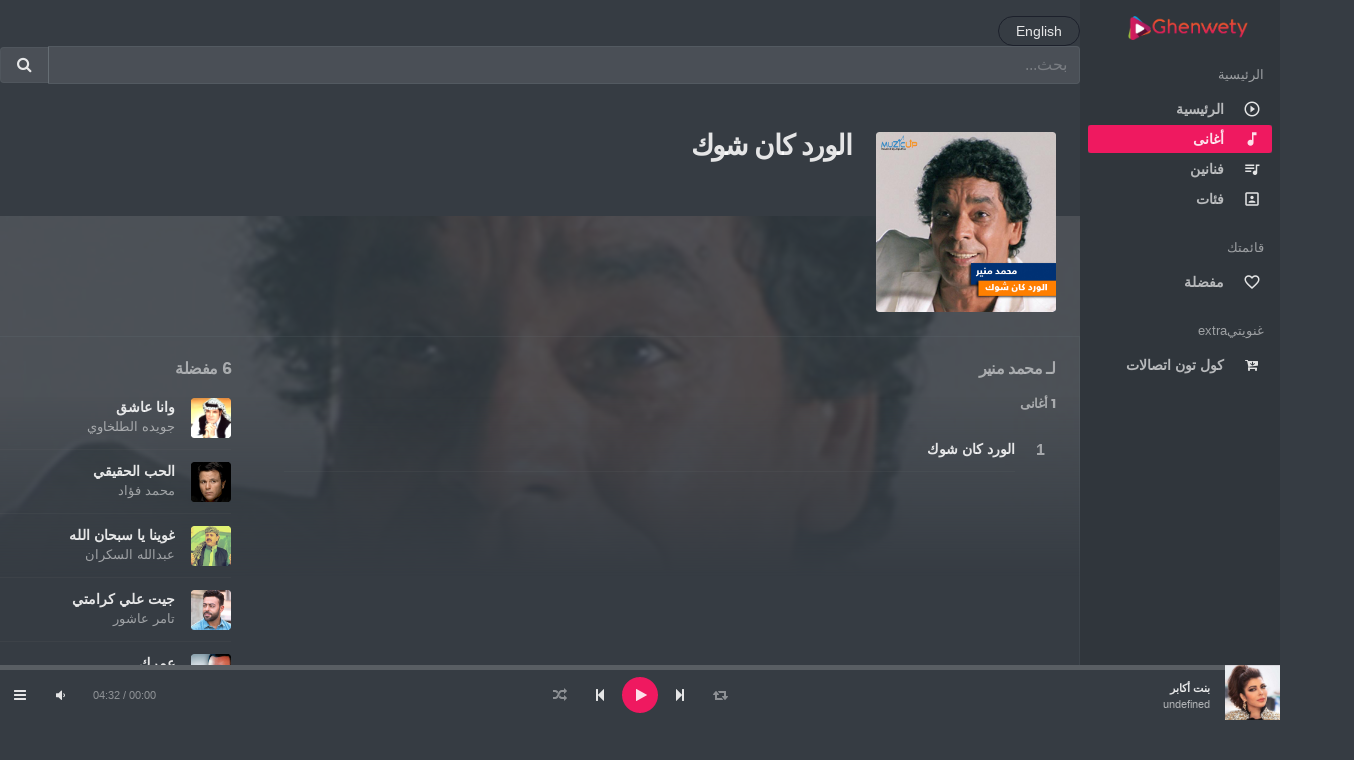

--- FILE ---
content_type: text/html; charset=utf-8
request_url: https://ghenwety.com/Music/Album/Details/5227
body_size: 33052
content:
<!DOCTYPE html>
<html lang="en">
<head>
    <meta charset="utf-8" />
    <meta name="description" content="Make your day with Ghenwety! Play the newest arabic and international tracks" />
 
    <meta name="viewport" content="width=device-width, initial-scale=1, maximum-scale=1, minimal-ui" />
    <meta http-equiv="X-UA-Compatible" content="IE=edge">
    <!-- for ios 7 style, multi-resolution icon of 152x152 -->
    <meta name="apple-mobile-web-app-capable" content="yes">
    <meta name="apple-mobile-web-app-status-barstyle" content="black-translucent">
    <link rel="apple-touch-icon" href="https://api.ghenwety.com/portal/3/Layout/Ghenwety%20icon.png">
    <meta name="apple-mobile-web-app-title" content="Flatkit">
    <!-- for Chrome on Android, multi-resolution icon of 196x196 -->
    <meta name="mobile-web-app-capable" content="yes">
    <link rel="shortcut icon" sizes="196x196" href="https://api.ghenwety.com/portal/3/Layout/Ghenwety%20icon.png">

    <!-- style -->
    <link rel="stylesheet" href="/css/animate.css/animate.min.css" type="text/css" />
    <link rel="stylesheet" href="/css/glyphicons/glyphicons.css" type="text/css" />
    <link rel="stylesheet" href="/css/font-awesome/css/font-awesome.min.css" type="text/css" />
    <link rel="stylesheet" href="/css/material-design-icons/material-design-icons.css" type="text/css" />
    <link rel="stylesheet" href="/css/bootstrap/dist/css/bootstrap.min.css" type="text/css" />
    <!-- build:css css/styles/app.min.css -->
    <link rel="stylesheet" href="/css/styles/app.css" type="text/css" />
    <link rel="stylesheet" href="/css/styles/style.css" type="text/css" />
    <link rel="stylesheet" href="/css/styles/font.css" type="text/css" />
    <link rel="stylesheet" href="/css/theme/primary.css" type="text/css" />
    <link rel="stylesheet" href="/libs/owl.carousel/dist/assets/owl.carousel.min.css" type="text/css" />
    <link rel="stylesheet" href="/libs/owl.carousel/dist/assets/owl.theme.css" type="text/css" />
    <link rel="stylesheet" href="/libs/mediaelement/build/mediaelementplayer.min.css" type="text/css" />
    <link rel="stylesheet" href="/libs/mediaelement/build/mep.css" />
   
    <!-- endbuild -->
    <link href="/css/bootstrap-rtl/dist/bootstrap-rtl.css" rel="stylesheet" />
    <link href="/css/styles/app.rtl.css" rel="stylesheet" />
    <link href="/libs/mediaelement/build/mep.rtl.css" rel="stylesheet" />
   
    

<!-- Global site tag (gtag.js) - Google Analytics -->
<script async src="https://www.googletagmanager.com/gtag/js?id=UA-97415805-11"></script>
<script>
  window.dataLayer = window.dataLayer || [];
  function gtag(){dataLayer.push(arguments);}
  gtag('js', new Date());

  gtag('config', 'UA-97415805-12');
</script>

</head>
<body class="pace-done grey">



        <div class="app dk" id="app">

            <!-- ############ LAYOUT START-->
            <!-- aside -->
            <div id="aside" class="app-aside modal fade nav-dropdown">
                <!-- fluid app aside -->
                <div class="left navside grey dk" data-layout="column">

                    <!-- Header Start -->
                    


<div class="navbar no-radius">
    <!-- brand -->
    <a href="/Music/Home" class="navbar-brand">    
        <img src="https://api.ghenwety.com/portal/3/Layout/Ghenwety%20logo.png" alt="" class="navbar-brand">
    </a>
    <!-- / brand -->
</div>

<!-- Hello User -->
<div data-flex-no-shrink>
    


</div>

<!--Menu -->
<div data-flex class="hide-scroll">
    <nav class="scroll nav-stacked nav-active-primary">

        <ul class="nav" data-ui-nav>
            <li class="nav-header hidden-folded">
                <span class="text-sm text-muted">الرئيسية</span>
            </li>
            <li>
                <a href="/Music/Home">
                    <span class="nav-icon">
                        <i class="material-icons">
                            play_circle_outline
                        </i>
                    </span>
                    <span class="nav-text">الرئيسية</span>
                </a>
            </li>
            <li>
                <a href="/Music/Album">
                    <span class="nav-icon">
                        <i class="material-icons">
                            music_note
                        </i>
                    </span>
                    <span class="nav-text">أغانى</span>
                </a>
            </li>
            <li>
                <a href="/Music/Artist">
                    <span class="nav-icon">
                        <i class="material-icons">
                            queue_music
                        </i>
                    </span>
                    <span class="nav-text">فنانين</span>
                </a>
            </li>
            <li>
                <a href="/Music/Category">
                    <span class="nav-icon">
                        <i class="material-icons">
                            portrait
                        </i>
                    </span>
                    <span class="nav-text">فئات</span>
                </a>
            </li>
            
            
           


            
            <li class="nav-header hidden-folded m-t">
        <span class="text-sm text-muted">قائمتك</span>
    </li>
    <li>
       
            <li>
                <a href="/Music/Home/likes">
                    <span class="nav-icon">
                        <i class="material-icons">
                            favorite_border
                        </i>
                    </span>
                    <span class="nav-text">مفضلة</span>
                </a>
            </li>

            <li class="nav-header hidden-folded m-t">
                <span class="text-sm text-muted">غنويتيextra</span>
            </li>
            <li>
                <a href="http://callertune.ghenwety.com/">
                    <span class="nav-icon">
                        <i class="fa fa-cart-arrow-down">
                        </i>
                    </span>
                    <span class="nav-text">كول تون اتصالات</span>
                </a>
            </li>
        </ul>
    </nav>
</div>

                </div>
            </div>
            <!-- / -->
            <!-- content -->
            <div id="content" class="app-content grey bg box-shadow-z2" role="main">
                <div class="app-header hidden-lg-up lt box-shadow-z1">
                    <!-- Mobile -->
                    <div class="navbar">
                        <!-- brand -->
                        <a href="/Music/Home" class="navbar-brand">
                            <img src="https://api.ghenwety.com/portal/3/Layout/Ghenwety%20logo.png" alt="" class="navbar-brand">
                        </a>
                        <!-- / brand -->
                        <!-- nabar right -->
                        <ul class="nav navbar-nav pull-md-right">
                            <li class="nav-item">
                                <!-- Open side - Naviation on mobile -->
                                <a data-toggle="modal" data-target="#aside" class="nav-link">
                                    <i class="material-icons">menu</i>
                                </a>
                                <!-- / -->
                            </li>
                        </ul>
<form action="/User/Home/SetCulture?culture=en" class="navbar-right" id="changeCulture" method="post"><input name="__RequestVerificationToken" type="hidden" value="rkwRutjhHL7t35h8Pd4kJup0_RV1ZqE9XcZNQpLrdCsl-LCIbfD2TKaGMTAAbd8YQfKMklZta9gbftRntRZe6fMIMVawva-97Hbsp2bmWio1" />                    <a href="javascript:document.getElementById('changeCulture').submit()"
                       class="btn btn-sm btn-outline b-dark rounded m-t pull-right">English</a>
</form>
                        <div id="searchFrmMobile" onclick="searchMobile()" class="m-b-md">
                            <div class="input-group input-group">
                                <input id="searchTxtMobile" type="text" class="form-control" placeholder=بحث...
                                       name="k">
                                <span class="input-group-btn">
                                    <button id="searchBtnMobile" class="btn b-a no-shadow" >
                                        <i class="fa fa-search"></i>
                                    </button>
                                </span>
                            </div>
                        </div>
                        <!-- / navbar right -->
                    </div>
                </div>

                <div class="app-footer app-player grey bg">
                    <div class="playlist" style="width:100%"></div>
                </div>

<form action="/User/Home/SetCulture?culture=en" class="navbar-right" id="changeCulture" method="post"><input name="__RequestVerificationToken" type="hidden" value="mTZsux8JXK3Gp99csLSexVk21zaqyiJ5nqy3eFPpbfAZkcgJLCPfYt0hJlsAQ_aBEz9JI7jfzgzWf02AOJJ_Ga2VQAS4DpkvpMZRYSlVscs1" />            <a href="javascript:document.getElementById('changeCulture').submit()"
               class="btn btn-sm btn-outline b-dark rounded m-t">English</a>
</form>

                <div id="searchFrm" onclick="search()" class="m-b-md">
                    <div class="input-group input-group">
                        <input id="searchTxt" type="text" class="form-control" placeholder=بحث...
                               name="k">
                        <span class="input-group-btn">
                            <button id="searchBtn" class="btn b-a no-shadow" >
                                <i class="fa fa-search"></i>
                            </button>
                        </span>
                    </div>
                </div>


                <div class="form-group">
                    <div class="app-body" id="view">

                        <!-- ############ PAGE START-->
                        



<head>
    <title>غنويتي-Track Details</title>
</head>

<div id="view">




    <!-- ############ PAGE START-->
    <div class="pos-rlt">
        <div class="page-bg" data-stellar-ratio="2" style="background-image: url('https://api.ghenwety.com//portal//3/Album/Elward%20Kan%20Shok.jpg');"></div>
    </div>
    <div class="page-content">
        <div class="padding b-b">
            <div class="row-col">
                <div class="col-sm w w-auto-xs m-b">
                    <div class="item w r">
                        <div class="item-media">
                            <div class="item-media-content" style="background-image: url('https://api.ghenwety.com//portal//3/Album/Elward%20Kan%20Shok.jpg');"></div>
                        </div>
                    </div>
                </div>
                <div class="col-sm">
                    <div class="p-l-md no-padding-xs">
                        <div class="page-title">
 <h3 class="inline">الورد كان شوك</h3>

                        </div>
                        
                        <div class="item-action m-b">
                            
                            
                        </div>
                        
                    </div>
                </div>
            </div>
        </div>
        <div class="row-col">
            <div class="col-lg-9 b-r no-border-md">
                <div class="padding">
                    <h6 class="m-b">
                        <span class="text-muted">لـ</span>

                        
<a href="../../../Music/Artist/Details/2113" class="text-muted">محمد منير</a> 

                                <br /><br />
                                


                                <span class="text-muted text-sm">1 أغانى</span>
                            </h6>
                            <div id="tracks" class="row item-list item-list-xs item-list-li m-b">
                                        <div class="col-xs-12">
                                            <div class="item r" data-id="19271" data-src="https://api.ghenwety.com\portal\3/Content/Track/MohamedMounir_ElwardKanShok.mp3">
                                                <div class="item-media ">
                                                    <a  class="item-media-content" style="background-image: url('https://api.ghenwety.com//portal//3/Content/Image/Mohamed%20Mounir.jpg');"></a>

                                                    <div class="item-overlay center">
                                                        <div id="stream" style="display: none;">True</div> 

                                                <button id="btnPlay" class="r btn-playpause">Play</button>
                                            </div>
                                        </div>
                                        <div class="item-info">
                                            <div class="item-overlay bottom text-right">
                                                
                                                        <a class="icon btn-favorite">
                                                            <i class="like-icon fa fa-heart-o"></i>
                                                        </a>


                                                <a class="btn-more" data-toggle="dropdown"><i class="fa fa-ellipsis-h"></i></a>
                                                <div class="dropdown-menu pull-right black lt"></div>
                                            </div>
                                            <div class="item-title text-ellipsis">
 <a href="../../../Music/Album/Details/5227">الورد كان شوك</a>

                                            </div>
                                            <div class="item-author text-sm text-ellipsis hide">
<a href="../../../Music/Artist/Details/2113">محمد منير</a> 

                                            </div>
                                            


                                        </div>
                                    </div>
                                </div>



                    </div>
                </div>
            </div>
            <!-- Footer Start -->
            

<head>
    <script>
        (function (i, s, o, g, r, a, m) {
            i['GoogleAnalyticsObject'] = r; i[r] = i[r] || function () {
                (i[r].q = i[r].q || []).push(arguments)
            }, i[r].l = 1 * new Date(); a = s.createElement(o),
                m = s.getElementsByTagName(o)[0]; a.async = 1; a.src = g; m.parentNode.insertBefore(a, m)
        })(window, document, 'script', 'https://www.google-analytics.com/analytics.js', 'ga');

        ga('create', 'UA-97415805-11', 'auto');
        ga('send', 'pageview');
    </script>

</head>
<div id="view">
    <div class="col-lg-3 w-xxl w-auto-md">
        <div class="padding" style="bottom: 60px;">
            <h6 class="text text-muted">6 مفضلة</h6>
            <div class="row item-list item-list-sm m-b">
                        <div class="col-xs-12">
                            <div class="item r" data-id="2204" data-src="https://api.ghenwety.com\portal\3/Content/Track/JoweidaElTalkhawy_WAnaAshiq.mp3">
                                <div class="item-media ">
                                        <a class="item-media-content" style="background-image: url('https://api.ghenwety.com//portal//3/Content/Image/Joweida%20El%20Talkhawy.jpg');"></a>

                                </div>
                                <div class="item-info">
                                    <div class="item-title text-ellipsis">
                                            <a href="../../../Music/Album/Details/20064">وانا عاشق</a>


                                    </div>
                                    <div class="item-author text-sm text-ellipsis ">
 <a href="../../../Music/Artist/Details/2204" class="text-muted">جويده الطلخاوي</a>
                                    </div>


                                </div>
                            </div>
                        </div>
                        <div class="col-xs-12">
                            <div class="item r" data-id="157" data-src="https://api.ghenwety.com\portal\3/Content/Track/MohamedFouad_ElHobElHakeky.mp3">
                                <div class="item-media ">
                                        <a class="item-media-content" style="background-image: url('https://api.ghenwety.com//portal//3/Content/Image/Mohamed%20Fouad.jpg');"></a>

                                </div>
                                <div class="item-info">
                                    <div class="item-title text-ellipsis">
                                            <a href="../../../Music/Album/Details/4147">الحب الحقيقي</a>


                                    </div>
                                    <div class="item-author text-sm text-ellipsis ">
 <a href="../../../Music/Artist/Details/157" class="text-muted">محمد فؤاد</a>
                                    </div>


                                </div>
                            </div>
                        </div>
                        <div class="col-xs-12">
                            <div class="item r" data-id="2182" data-src="https://api.ghenwety.com\portal\3/Content/Track/AbdallahElSakran_GhuaynaYaSoubhanAlah.mp3">
                                <div class="item-media ">
                                        <a class="item-media-content" style="background-image: url('https://api.ghenwety.com//portal//3/Content/Image/Abdallah%20El%20Sakran.jpg');"></a>

                                </div>
                                <div class="item-info">
                                    <div class="item-title text-ellipsis">
                                            <a href="../../../Music/Album/Details/19729">غوينا يا سبحان الله</a>


                                    </div>
                                    <div class="item-author text-sm text-ellipsis ">
 <a href="../../../Music/Artist/Details/2182" class="text-muted">عبدالله السكران</a>
                                    </div>


                                </div>
                            </div>
                        </div>
                        <div class="col-xs-12">
                            <div class="item r" data-id="211" data-src="https://api.ghenwety.com\portal\3/Content/Track/TamerAshour_GetAlakaramty.mp3">
                                <div class="item-media ">
                                        <a class="item-media-content" style="background-image: url('https://api.ghenwety.com//portal//3/Content/Image/Tamer%20Ashour.jpg');"></a>

                                </div>
                                <div class="item-info">
                                    <div class="item-title text-ellipsis">
                                            <a href="../../../Music/Album/Details/1879">جيت علي كرامتي</a>


                                    </div>
                                    <div class="item-author text-sm text-ellipsis ">
 <a href="../../../Music/Artist/Details/211" class="text-muted">تامر عاشور</a>
                                    </div>


                                </div>
                            </div>
                        </div>
                        <div class="col-xs-12">
                            <div class="item r" data-id="131" data-src="https://api.ghenwety.com\portal\3/Content/Track/KhaledAgag_Omraak.mp3">
                                <div class="item-media ">
                                        <a class="item-media-content" style="background-image: url('https://api.ghenwety.com//portal//3/Content/Image/Khaled%20Agag.jpg');"></a>

                                </div>
                                <div class="item-info">
                                    <div class="item-title text-ellipsis">
                                            <a href="../../../Music/Album/Details/3083">عمرك</a>


                                    </div>
                                    <div class="item-author text-sm text-ellipsis ">
 <a href="../../../Music/Artist/Details/131" class="text-muted">خالد عجاج</a>
                                    </div>


                                </div>
                            </div>
                        </div>
                        <div class="col-xs-12">
                            <div class="item r" data-id="149" data-src="https://api.ghenwety.com\portal\3/Content/Track/MelhemBarakat_MaweidnaArdak.mp3">
                                <div class="item-media ">
                                        <a class="item-media-content" style="background-image: url('https://api.ghenwety.com//portal//3/Content/Image/Melhem%20Barakat.jpg');"></a>

                                </div>
                                <div class="item-info">
                                    <div class="item-title text-ellipsis">
                                            <a href="../../../Music/Album/Details/16303">موعدنا ارضك</a>


                                    </div>
                                    <div class="item-author text-sm text-ellipsis ">
 <a href="../../../Music/Artist/Details/149" class="text-muted">ملحم بركات</a>
                                    </div>


                                </div>
                            </div>
                        </div>

            </div>

            <div class="b-b m-y"></div>

            <div class="nav text-sm _600">







                <p>غنويتي. جميع الحقوق محفوظة - 2026  &copy;</p>



                
            </div>
        </div>
    </div>

    <script>
        function Unsubscribe() {
            ga('send', 'event', 'Cancellation', 'Cancel');
            var form = $('#logoutForm');
            var token = $('input[name="__RequestVerificationToken"]', form).val();
            if (confirm("هل تريد تأكيد الغاء الاشتراك ؟ \n Are you sure to complete cancellation process?")) {
                $.ajax({
                    url: '/User/Account/LogOff',
                method: 'post',
                data: { __RequestVerificationToken: token},
                success:function(data) {
                   // alert("لقد تم الغاء اشتراكك \n Your subscription has been canceled");
                    window.location.replace(data);
                }
            });
               }
        }
        function toasterOptions() {
            toastr.options = {
                "closeButton": false,
                "debug": false,
                "newestOnTop": false,
                "progressBar": true,
                "positionClass": "toast-top-center",
                "preventDuplicates": true,
                "onclick": null,
                "showDuration": "100",
                "hideDuration": "1000",
                "timeOut": "5000",
                "extendedTimeOut": "1000",
                "showEasing": "swing",
                "hideEasing": "linear",
                "showMethod": "show",
                "hideMethod": "hide"
            };
        }

        function toastr() {
            toasterOptions();
            toastr.success('تم الغاء اشتراكك بنجاح' +
                'Your subscribtion has been canceled');
            }
    </script>
</div>
        </div>
    </div>
    <!-- ############ PAGE END-->

    <script>

        //$(document).ready((function() {
        //    document.getElementById("btnPlay").click();
        //}));


    </script>
</div>
                    </div>
                </div>


            </div>

            <!-- / -->
            <!-- ############ SHARE START -->
            <div id="share-modal" class="modal fade animate">
                <div class="modal-dialog">
                    <div class="modal-content fade-down">
                        <div class="modal-header">

                            <h5 class="modal-title">شارك</h5>
                        </div>
                        <div class="modal-body p-lg">
                            
                            
                            <a href="https://www.facebook.com/sharer/sharer.php?
                               u=https://ghenwety.com/Music/Album/Details/5227&t="
                               target="_blank"
                               class="btn btn-icon btn-social rounded btn-social-colored indigo" title="Facebook">
                                <i class="fa fa-facebook"></i>
                                <i class="fa fa-facebook"></i>
                            </a>

                            
                            <a href="https://twitter.com/intent/tweet?
                                url=https://ghenwety.com/Music/Album/Details/5227&t="
                               target="_blank"
                               class="btn btn-icon btn-social rounded btn-social-colored light-blue" title="Twitter">
                                <i class="fa fa-twitter"></i>
                                <i class="fa fa-twitter"></i>
                            </a>

                            
                            <a href="https://plus.google.com/share?
                                 url=https://ghenwety.com/Music/Album/Details/5227&t="
                               target="_blank"
                               class="btn btn-icon btn-social rounded btn-social-colored red-600" title="Google+">
                                <i class="fa fa-google-plus"></i>
                                <i class="fa fa-google-plus"></i>
                            </a>

                            
                            <a data-text="Ghenwety-" data-link="https%3a%2f%2fghenwety.com%2fMusic%2fAlbum%2fDetails%2f5227"
                               target="_blank" id="whatsapp"
                               class="btn btn-icon btn-social rounded btn-social-colored light-green" title="whatsapp">
                                <i class="fa fa-whatsapp"></i>
                                <i class="fa fa-whatsapp"></i>

                            </a>
                            <div>
                                <input id="msg" data-text="Ghenwety" data-link="https://ghenwety.com/Music/Album/Details/5227"
                                       class="form-control" value=https://ghenwety.com/Music/Album/Details/5227 />
                            </div>
                        </div>
                    </div>
                </div>
            </div>
            <!-- ############ SHARE END -->
            <!-- ############ LAYOUT END-->
        </div>
        <!-- build:js scripts/app.min.js -->
        <!-- jQuery -->
        <script src="/libs/jquery/dist/jquery.js"></script>
        <!-- Bootstrap -->
        <script src="/libs/tether/dist/js/tether.min.js"></script>
        <script src="/libs/bootstrap/dist/js/bootstrap.js"></script>
        <!-- core -->
        <script src="/libs/jQuery-Storage-API/jquery.storageapi.min.js"></script>
        <script src="/libs/jquery.stellar/jquery.stellar.min.js"></script>
        <script src="/libs/owl.carousel/dist/owl.carousel.min.js"></script>
        <script src="/libs/jscroll/jquery.jscroll.min.js"></script>
        <script src="/libs/PACE/pace.min.js"></script>
        <script src="/libs/jquery-pjax/jquery.pjax.js"></script>
        <script src="/libs/mediaelement/build/mediaelement-and-player.min.js"></script>
        <script src="/libs/mediaelement/build/mep.js"></script>
        <script src="/Scripts/player.js"></script>
        <script src="/Scripts/config.lazyload.js"></script>
        <script src="/Scripts/ui-load.js"></script>
        <script src="/Scripts/ui-jp.js"></script>
        <script src="/Scripts/ui-include.js"></script>
        <script src="/Scripts/ui-device.js"></script>
        <script src="/Scripts/ui-form.js"></script>
        <script src="/Scripts/ui-nav.js"></script>
        <script src="/libs/screenfull/dist/screenfull.min.js"></script>
        <script src="/Scripts/ui-screenfull.js"></script>
        <script src="/Scripts/ui-scroll-to.js"></script>
        <script src="/Scripts/ui-toggle-class.js"></script>
        <script src="/Scripts/ui-taburl.js"></script>
        <script src="/Scripts/app.js"></script>
        <script src="/Scripts/site.js"></script>
        <script src="/Scripts/ajax.js"></script>


        <!-- endbuild -->
        
        

        <!-- endbuild -->
  
        <script>
            var searchValue = "";
            $("#searchTxt").keyup(function (event) {
                if (event.keyCode === 13) {
                    search();
                }
            });

            $("#searchTxtMobile").keyup(function (event) {
                if (event.keyCode === 13) {
                    searchMobile();
                }
            });
             function search() {
                    if (document.getElementById("searchTxt").value.trim() == "") {
                        return false;
                    }
                    else {
                        searchValue = document.getElementById("searchTxt").value.trim();
                        $.ajax({
                            type: "Post",
                            url: "/Music/Home/Search",

                            data: {
                                k: document.getElementById("searchTxt").value

                            },
                            success: function (e) {
                                $("#view").html(e);
                            }
                        });
                    }
                }
                function searchMobile() {
                    if (document.getElementById("searchTxtMobile").value.trim() == "") {
                        return false;
                    }
                    else {
                        searchValue = document.getElementById("searchTxtMobile").value.trim();
                        $.ajax({
                            type: "Post",
                            url: "/Music/Home/Search",

                            data: {
                                k: document.getElementById("searchTxtMobile").value

                            },
                        success: function (e) {
                            $("#view").html(e);
                        }
                    });
                }
                }

            var isMobile = {
                Android: function () {
                    return navigator.userAgent.match(/Android/i);
                },
                BlackBerry: function () {
                    return navigator.userAgent.match(/BlackBerry/i);
                },
                iOS: function () {
                    return navigator.userAgent.match(/iPhone|iPad|iPod/i);
                },
                Opera: function () {
                    return navigator.userAgent.match(/Opera Mini/i);
                },
                Windows: function () {
                    return navigator.userAgent.match(/IEMobile/i);
                },
                any: function () {
                    return (isMobile.Android() || isMobile.BlackBerry() || isMobile.iOS() || isMobile.Opera() || isMobile.Windows());
                }
            };
            $(document).on("click", '#whatsapp', function () {
                if (isMobile.any()) {
                    // var self = $(this);
                    // var item = getItem(self);

                    var text = $(this).attr("data-text");
                    var url = $(this).attr("data-link");
                    var message = encodeURIComponent(text) + " - " + (url);
                    var whatsapp_url = "whatsapp://send?text=" + message;
                    window.location.href = whatsapp_url;
                } else {
                    alert('شارك الصفحة من خلال الموبايل');
                }
            });
        </script>
 
        
    
</body>
</html>


--- FILE ---
content_type: text/css
request_url: https://ghenwety.com/css/styles/style.css
body_size: 1674
content:
.brand-animate {
    -webkit-animation: rotate 1s infinite linear;
    animation: rotate 1s infinite linear;

    transform-origin: 24px 24px;
    -webkit-transform-origin: 24px 24px;

    -webkit-animation-fill-mode: forwards;
    animation-fill-mode: forwards;

    -webkit-transition: all 0.3s ease-in-out;
  	transition: all 0.3s ease-in-out;

    -webkit-animation-play-state: paused;
    animation-play-state: paused;
}

.pace-running .brand-animate{
    -webkit-animation-play-state: running;
    animation-play-state: running;
}

.pace-done .brand-animate{
    opacity: 0;
}

@-webkit-keyframes rotate {
  0% {
    -webkit-transform: rotate(0deg);
    transform: rotate(0deg);
  }
  100% {
    -webkit-transform: rotate(359deg);
    transform: rotate(359deg);
  }
}
@keyframes rotate {
  0% {
    -webkit-transform: rotate(0deg);
    transform: rotate(0deg);
  }
  100% {
    -webkit-transform: rotate(359deg);
    transform: rotate(359deg);
  }
}

.owl-theme .owl-nav .owl-prev,
.owl-theme .owl-nav .owl-next {
    top: 45% !important;
    width: 40px !important;
    height: 0 !important;
    font-size: 0 !important;
}

.owl-theme .owl-nav .owl-prev:before,
.owl-theme .owl-nav .owl-next:before {
    font-size: 35px !important;
    font-family: monospace !important;
    color: black;
    border-radius: 50%;
    background-color: #f2f3f5 !important;
    box-shadow: 0px 0px 6px rgb(0 0 0) !important;
    text-shadow: 0 1px 2px rgba(0,0,0,0.2) !important;
    line-height: 0 !important;
    padding-left: 10px !important;
    padding-right: 10px !important;
}

.icon{
    cursor: pointer;
}

--- FILE ---
content_type: text/css
request_url: https://ghenwety.com/css/theme/primary.css
body_size: 554
content:
/* 

*/
.text-primary,
.text-primary-hover a:hover,
.text-primary-hover .active > a {
  color: #ef1960 !important; }

.nav-active-primary .nav-link.active,
.nav-active-primary .nav > li.active > a,
.btn.primary,
.btn.b-primary:hover,
.btn.b-primary:focus,
.mejs-controls .mejs-playpause-button button,
.pace .pace-progress {
  background-color: #ef1960 !important; }

.b-primary,
.mejs-controls .mejs-time-rail .mejs-time-current {
  border-color: #ef1960; }

.mejs-error {
  background-color: #ef1960;
  border-color: #ef1960; }


--- FILE ---
content_type: text/css
request_url: https://ghenwety.com/libs/owl.carousel/dist/assets/owl.theme.css
body_size: 1893
content:
.owl-carousel .item{
  margin: 0 !important;
}
.owl-carousel .dropdown-menu{
  top: auto;
  bottom: 0;
}

.owl-dots-center .owl-dots{
  text-align: center;
}

.owl-dots-top-right .owl-dots{
  position: absolute;
  top: 0;
  right: 0;
}

.owl-dots-top-left .owl-dots{
  position: absolute;
  top: 0;
  left: 0;
}

.owl-dots-bottom-left .owl-dots{
  position: absolute;
  bottom: 0;
  left: 0;
}

.owl-dots-bottom-right .owl-dots{
  position: absolute;
  bottom: 0;
  right: 0;
  left: auto;
}

.owl-dots-bottom-center .owl-dots{
  position: absolute;
  bottom: 20px;
  width: 100%;
  text-align: center;
}

.owl-theme .owl-dots{
  padding: 0 10px;
}

.owl-theme.owl-dots-sm .owl-dots .owl-dot span{
  height: 2px;
}

.owl-theme .owl-dots .owl-dot{
  display: inline-block;
  padding: 4px;
}

.owl-theme .owl-dots .owl-dot span{
  width: 8px;
  height: 8px;
  border-radius: 8px;
  box-shadow: inset 0 0 0 1px;
  display: inline-block;
  vertical-align: middle;
  opacity: 0.3;
  -webkit-transition: all 0.2s ease-in-out;
  transition: all 0.2s ease-in-out;
}

.owl-theme .owl-dots .owl-dot.active span{
  width: 16px;
  opacity: 0.6;
  box-shadow: inset 0 0 0 10px;
}

.owl-theme .owl-nav .owl-prev,
.owl-theme .owl-nav .owl-next {
    position: absolute;
    top: 50%;
    width: 50px;
    height: 30px;
    margin-top: -15px;
    display: inline-block;
    text-align: center;
    font-size: 0;
}
.owl-theme .owl-nav .owl-next{
  right: 0;
}
    .owl-theme .owl-nav .owl-prev:before,
    .owl-theme .owl-nav .owl-next:before {
        font-size: 30px;
        font-family: serif;
        line-height: 1;
    }
.owl-theme .owl-nav .owl-prev:before{
  content: "\2039";
}
.owl-theme .owl-nav .owl-next:before{
  content: "\203a";
}
.owl-rtl .owl-nav .owl-next{
  left: 0;
  right: auto;
}


--- FILE ---
content_type: text/css
request_url: https://ghenwety.com/libs/mediaelement/build/mep.css
body_size: 13212
content:
.app-aside{
	bottom: 3.4375rem !important;
	height: auto !important;
}

.app-footer:not(.hide) ~ .app-body{
	padding-bottom: 3.4375rem !important;
}

.app-player{
	position: fixed;
	bottom: 0;
	left: 0;
	right: 0;
	margin: 0;
	z-index: 1030 !important;
}

.playlist{
	padding: 10px 0 5px 0;
	min-height: 3.4375rem;
	background: inherit;
}

.playlist .tracks{
	counter-reset: li;
	background: inherit;
	position: absolute;
	display: none;
	bottom: 55px;
	width: 480px;
	right: 0;
	padding: 0;
	margin: 0;
	border: 1px solid rgba(120,120,120,0.15);
	border-bottom-width: 0;
	list-style: none;
	max-height: 240px;
	overflow-y: auto;
}

.playlist .tracks .track{
	font-size: 12px;
	padding: 10px 4px 11px 40px;
	position: relative;
	border-top: 1px solid rgba(110,120,130,0.15);
}
.playlist .tracks .track:first-child{
	border-top-color: transparent;
}

.playlist .tracks .track-info{
	white-space: nowrap;
	overflow: hidden;
	text-overflow: ellipsis;
}

.playlist .tracks .track:before{
	position: absolute;
	left: 0;
	top: 50%;
	margin-top: -9px;
	content: counter(li);
	counter-increment: li;
	text-align: center;
	width: 40px;
	display: inline-block;
	opacity: 0.6;
}

.playlist .tracks .track.is-playing:before,
.playlist .tracks .track.is-current:before{
	font-family: FontAwesome;
	content: '\f027';
	opacity: 1;
}

.playlist .tracks .track-author{
	opacity: 0.6;
	margin-left: 10px;
	font-size: 0.85em;
}

.playlist .tracks .track-action{
	display: inline-block;
	padding: 0 5px;
	float: right;
}

.playlist .tracks .track-action .track-remove{
	display: inline-block;
	padding: 0 5px;
	font-size: 1.6em;
	opacity: 0.5;
	line-height: 1;
}

.playlist .mejs-container{
	background: transparent;
	position: relative;
	z-index: 1;
}

.playlist .mejs-video .mejs-mediaelement{
	top: auto;
	left: auto;
	right: 0;
	bottom: 100%;
	width: 320px;
	height: 180px;
	z-index: 1;
	margin: 0 0 10px 0;
	display: none;
}

.playlist .mejs-video.video-open .mejs-mediaelement{
	display: block;
}

.playlist .mejs-mediaelement iframe{
	width: 100%;
	height: 100%;
}

.playlist .mejs-layers {
	width: 20%;
	position: absolute;
	left: 0;
	z-index: 1;
	min-width: 240px;
}

.playlist .mejs-overlay-loading{
	display: none;
}
.playlist .mejs-overlay-loading span,
.playlist .mejs-overlay-button{
	background-image: none;
}

.playlist .mejs-container .mejs-controls {
	padding: 0;
	height: 40px;
	background: transparent;
	clip: auto;
	display: block !important;
	opacity: 1 !important;
}

.mejs-container .mejs-controls div{
	text-align: center;
}

.mejs-container .mejs-controls div,
.mejs-controls .mejs-button button {
	height: 40px;
	width: 40px;
}

.mejs-layers .mejs-track-artwork {
	float: left;
	background-size: cover;
	background-repeat: no-repeat;
	background-position: 50% 50%;
	width: 55px;
	height: 55px;
	margin-top: -10px;
}

.mejs-layers .mejs-track-details {
	overflow: hidden;
	padding: 5px 15px;
}

.mejs-layers .mejs-track-details .mejs-track-author {
	display: block;
	font-size: 11px;
	opacity: 0.7;
	white-space: nowrap;
  	overflow: hidden;
  	text-overflow:ellipsis;
}

.mejs-layers .mejs-track-details .mejs-track-title {
	display: block;
	font-size: 11px;
	font-weight: bold;
	white-space: nowrap;
  	overflow: hidden;
  	text-overflow:ellipsis;
}

.mejs-layers .mejs-track-actions{
	float: right;
	padding: 6px 8px;
}

.mejs-controls .mejs-button button {
	margin: 0;
	background-image: none;
}

.btn-playpause{
	color: #fff;
	font-size: 0;
	border-radius: 100%;
	background: transparent;
	border-width: 0;
	width: 40px;
	height: 40px;
	overflow: hidden;
	padding: 0;
  	position: relative;
  	vertical-align: middle;
}

.btn-playpause:before{
  	-webkit-transition: color 0.1s linear 0.1s;
  	transition: color 0.1s linear 0.1s;
	position: absolute !important;
	z-index: 2;
	top: 50%;
	left: 50%;
	margin-top: -7px;
	margin-left: -7px;
}
.btn-playpause:hover:before,
.btn-playpause.active:before{
	color: #000;
}

.btn-playpause:after{
	content: '';
	border-radius: 100%;
	box-shadow: inset 0 0 0 2px;
	position: absolute;
	z-index: 1;
	width: 100%;
	height: 100%;
	left: 0;
	top: 0;
	-webkit-transform: scale3d(0.9, 0.9, 1);
	transform: scale3d(0.9, 0.9, 1);
	-webkit-transition: all 0.2s ease-in-out;
  	transition: all 0.2s ease-in-out;
}
.btn-playpause:hover:after,
.btn-playpause.active:after{
	-webkit-transform: scale3d(1, 1, 1);
	transform: scale3d(1, 1, 1);
	box-shadow: inset 0 0 0 30px;
}

.item .btn-playpause:after{
	background-color: rgba(0,0,0,0.3);
}

.btn-playpause:before,
.mejs-layers .mejs-track-actions button:before,
.mejs-controls .mejs-button button:before {
	background-color: transparent;
	display: inline-block;
	font-family: "FontAwesome";
	font-size: 14px;
	font-style: normal;
	font-variant: normal;
	font-weight: normal;
	line-height: 1;
	speak: none;
	text-align: center;
	text-decoration: inherit;
	text-transform: none;
	vertical-align: middle;
	min-width: 14px;
	text-align: center;
}

.mejs-controls .mejs-next-button button:before {
	content: "\f051";
}

.btn-playpause:before,
.mejs-controls .mejs-playpause-button.mejs-play button:before {
	content: "\f04b";
	position: relative;
	padding-left: 2px;
}

.btn-playpause.is-playing:before,
.mejs-controls .mejs-playpause-button.mejs-pause button:before {
	content: "\f04c";
	padding-left: 0;
}

.btn-playpause.is-buffering:before,
.is-buffering .active > .btn-playpause:before,
.is-buffering .mejs-controls .mejs-playpause-button button:before{
	border-color: transparent;
	-webkit-animation: mejs-spin 1.5s infinite linear;
    animation: mejs-spin 1.5s infinite linear;
}

.btn-playpause.is-buffering:before,
.is-buffering .active > .btn-playpause:before,
.is-buffering .mejs-controls .mejs-playpause-button button:before{
	content: "\f021";
	padding-left: 0;
}

.mejs-controls .mejs-previous-button button:before {
	content: "\f048";
}

.mejs-controls .mejs-toggle-playlist-button button:before {
	content: "\f0c9";
}

.mejs-controls .mejs-volume-button button:before{
	content: "\f026";
}

.mejs-controls .mejs-volume-button.mejs-mute button:before{
	content: "\f027";
}

.mejs-layers .mejs-like-button:before{
	content: "\f08a";
}
.mejs-layers .mejs-like-button.is-like:before{
	content: "\f004";
}

.mejs-controls .mejs-repeat-button button:before{
	content: '\f079';
}
.mejs-controls .mejs-shuffle-button button:before{
	content: '\f074';
}

.mejs-controls .mejs-youtube-button button:before{
	content: '\f167';
}

.mejs-controls .mejs-playpause-button button{
	border: 0;
	background-color: #02b875;
	-webkit-transition: all 0.3s;
    transition: all 0.3s;
	border-radius: 100%;
	width:  36px;
	height: 36px;
	margin: 2px;
}

.mejs-controls .mejs-button button:focus {
	outline: none !important;
}

.mejs-container .mejs-controls .mejs-time{
	color: inherit;
	padding-top: 0;
	line-height: 40px;
	min-width: 60px;
	height: auto;
}

.mejs-controls div.mejs-time-rail{
	padding-top: 0;
	width: auto !important;
	position: absolute;
	left: 55px;
	right: 0;
	top: -10px;
	height: 5px;
}

.mejs-controls .mejs-time-rail > span > span{
	border-radius: 0;
	height: 0;
	top: 50%;
	border-top: 5px solid;
}
.mejs-controls .mejs-time-rail .mejs-time-total{
	height: auto;
	background: transparent;
	border: 0;
	margin: 0;
}
.mejs-controls .mejs-time-rail .mejs-time-total:before{
	content: "";
	position: absolute;
	width: 100%;
	height: 0;
	top: 50%;
	left: 0px;
	border-top: 5px solid;
	opacity: 0.2;
}
.mejs-controls .mejs-time-rail .mejs-time-buffering,
.mejs-controls .mejs-time-rail .mejs-time-loaded{
	opacity: 0.2;
}
.mejs-controls .mejs-time-rail .mejs-time-current{
	opacity: 1;
	border-color: #02b875;
}

.mejs-controls .mejs-button{
	position: absolute;
	left: 50%;
}

.mejs-controls .mejs-volume-button{
	left: auto;
	right: 40px;
}

.mejs-controls .mejs-toggle-playlist-button {
	left: auto;
	right: 0;
}

.mejs-controls .mejs-time{
	opacity: 0.5;
	position: absolute;
	right: 90px;
}

.mejs-controls div.mejs-playpause-button{
	margin-left: -20px;
}

.mejs-controls div.mejs-previous-button{
	margin-left: -60px;
}

.mejs-controls div.mejs-next-button{
	margin-left: 20px;
}

.mejs-controls div.mejs-youtube-button{
	margin-left: 100px;
	opacity: 0.5;
}
.video-open .mejs-controls div.mejs-youtube-button{
	opacity: 1;
}

.mejs-controls div.mejs-repeat-button{
	margin-left: 60px;
	opacity: 0.5;
}
.mejs-controls div.mejs-repeat-button.is-repeat{
	opacity: 1;
}

.mejs-controls div.mejs-shuffle-button{
	margin-left: -100px;
	opacity: 0.5;
}
.mejs-controls div.mejs-shuffle-button.is-shuffle{
	opacity: 1;
}


.mejs-controls .mejs-volume-button .mejs-volume-slider{
	background-color: #fff;
	border: 1px solid rgba(0,0,0,0.15);
	background-clip: padding-box;
	width: 80%;
	left: 10%;
	top: -110px;
}

.mejs-controls .mejs-volume-button .mejs-volume-slider:before,
.mejs-controls .mejs-volume-button .mejs-volume-slider:after{
	content: "";
	position: absolute;
	bottom: -7px;
	left: 50%;
	margin-left: -7px;
	border-width: 7px;
	border-color: transparent;
	border-style: solid;
	border-top-color: rgba(0,0,0,.25);
	border-bottom-width: 0;
}
.mejs-controls .mejs-volume-button .mejs-volume-slider:after{
	border-width: 6px;
	border-color: transparent;
	border-style: solid;
	border-top-color: #fff;
	border-bottom-width: 0;
	bottom: -6px;
	margin-left: -6px;
}

.mejs-controls .mejs-volume-button .mejs-volume-slider .mejs-volume-total,
.mejs-controls .mejs-volume-button .mejs-volume-slider .mejs-volume-current{
	left: 50%;
	margin-left: -1px;
	background: #ddd;
}

.mejs-controls .mejs-volume-button .mejs-volume-slider .mejs-volume-current{
	background: #aaa;
}

.mejs-controls .mejs-volume-button .mejs-volume-slider .mejs-volume-handle{
	left: 50%;
	margin-left: -8px;
	background-color: #aaa;
}

.mejs-controls .mejs-time-rail .mejs-time-float{
	border: 1px solid rgba(0,0,0,0.15);
	background-clip: padding-box;
	background-color: #fff;
}

.mejs-controls .mejs-time-rail .mejs-time-float-corner{
	border-width: 4px;
	border-color: transparent;
	border-style: solid;
	border-top-color: rgba(0,0,0,.25);
	border-bottom-width: 0;
}

.mejs-controls .mejs-time-rail .mejs-time-float-corner:after{
	position: absolute;
	bottom: 1px;
	content: "";
	border-width: 3px;
	border-color: transparent;
	border-style: solid;
	border-top-color: #fff;
	border-bottom-width: 0;
	margin-left: -3px;
}

.mejs-time-infinity{
	position: relative;
	display: inline-block;
	width: 16px;
	font-size: 0;
}
.mejs-time-infinity:before,
.mejs-time-infinity:after {
    content: "";
    position: absolute;
    top: 50%;
    margin-top: -7px;
    left: 0;
    width: 5px;
    height: 5px;
    border: 1px solid;
    -moz-border-radius: 50px 50px 0 50px;
         border-radius: 50px 50px 0 50px;
    -webkit-transform: rotate(-45deg);
       -moz-transform: rotate(-45deg);
        -ms-transform: rotate(-45deg);
         -o-transform: rotate(-45deg);
            transform: rotate(-45deg);
}

.mejs-time-infinity:after {
    left: auto;
    right: 0;
    -moz-border-radius: 50px 50px 50px 0;
         border-radius: 50px 50px 50px 0;
    -webkit-transform: rotate(45deg);
       -moz-transform: rotate(45deg);
        -ms-transform: rotate(45deg);
         -o-transform: rotate(45deg);
            transform: rotate(45deg);
}

.mejs-overlay-error{
	position: absolute;
	top: 0;
	height: 0 !important;
}

.mejs-error {
	position: absolute;
	z-index: 1050;
	bottom: 20px;
	left: 10px;
	background-color: #f44455;
	border-color: #f44455;
	color: #fff;
	font-size: 12px;
	padding: 10px 15px;
	border-radius: 3px;
}

.mejs-error:after{
	content: '';
	position: absolute;
	left: 15px;
	bottom: -5px;
	border-style: solid;
	border-width: 5px 5px 0 5px;
	border-color: transparent;
	border-top-color: inherit;
}

@-webkit-keyframes mejs-spin {
  0% {
    -webkit-transform: rotate(0deg);
    transform: rotate(0deg);
  }
  100% {
    -webkit-transform: rotate(359deg);
    transform: rotate(359deg);
  }
}
@keyframes mejs-spin {
  0% {
    -webkit-transform: rotate(0deg);
    transform: rotate(0deg);
  }
  100% {
    -webkit-transform: rotate(359deg);
    transform: rotate(359deg);
  }
}

@media (max-width: 543px) {
  .playlist .tracks{
  	width: 100%;
  }
}

@media (max-width: 767px) {
  .mejs-volume-button,
  .mejs-time,
  .mejs-repeat-button,
  .mejs-shuffle-button,
  .mejs-previous-button{
  	display: none !important;
  }
  .mejs-controls div.mejs-next-button{
  	left: auto;
  	right: 40px;
  }
  .mejs-controls div.mejs-playpause-button{
  	left: auto;
  	right: 80px;
  }
  .playlist .mejs-layers{
  	width:  auto;
  	min-width: auto;
  	right: 120px;
  }
}


--- FILE ---
content_type: text/css
request_url: https://ghenwety.com/css/bootstrap-rtl/dist/bootstrap-rtl.css
body_size: 22379
content:
html {
  direction: rtl; }

body {
  direction: rtl; }

.text-left {
  text-align: right; }

.text-right {
  text-align: left; }

.list-unstyled {
  padding-right: 0;
  padding-left: initial; }

.list-inline {
  padding-left: 0;
  list-style: none;
  margin-right: -5px;
  margin-left: 0; }

.col-xs-1, .col-xs-2, .col-xs-3, .col-xs-4, .col-xs-5, .col-xs-6, .col-xs-7, .col-xs-8, .col-xs-9, .col-xs-10, .col-xs-11, .col-xs-12 {
  float: right; }

.col-xs-pull-0 {
  left: auto;
  right: auto; }

.col-xs-pull-1 {
  left: 8.3333333333%;
  right: auto; }

.col-xs-pull-2 {
  left: 16.6666666667%;
  right: auto; }

.col-xs-pull-3 {
  left: 25%;
  right: auto; }

.col-xs-pull-4 {
  left: 33.3333333333%;
  right: auto; }

.col-xs-pull-5 {
  left: 41.6666666667%;
  right: auto; }

.col-xs-pull-6 {
  left: 50%;
  right: auto; }

.col-xs-pull-7 {
  left: 58.3333333333%;
  right: auto; }

.col-xs-pull-8 {
  left: 66.6666666667%;
  right: auto; }

.col-xs-pull-9 {
  left: 75%;
  right: auto; }

.col-xs-pull-10 {
  left: 83.3333333333%;
  right: auto; }

.col-xs-pull-11 {
  left: 91.6666666667%;
  right: auto; }

.col-xs-pull-12 {
  left: 100%;
  right: auto; }

.col-xs-push-0 {
  left: 0;
  right: auto; }

.col-xs-push-1 {
  left: 0;
  right: 8.3333333333%; }

.col-xs-push-2 {
  left: 0;
  right: 16.6666666667%; }

.col-xs-push-3 {
  left: 0;
  right: 25%; }

.col-xs-push-4 {
  left: 0;
  right: 33.3333333333%; }

.col-xs-push-5 {
  left: 0;
  right: 41.6666666667%; }

.col-xs-push-6 {
  left: 0;
  right: 50%; }

.col-xs-push-7 {
  left: 0;
  right: 58.3333333333%; }

.col-xs-push-8 {
  left: 0;
  right: 66.6666666667%; }

.col-xs-push-9 {
  left: 0;
  right: 75%; }

.col-xs-push-10 {
  left: 0;
  right: 83.3333333333%; }

.col-xs-push-11 {
  left: 0;
  right: 91.6666666667%; }

.col-xs-push-12 {
  left: 0;
  right: 100%; }

.col-xs-offset-0 {
  margin-left: 0;
  margin-right: 0%; }

.col-xs-offset-1 {
  margin-left: 0;
  margin-right: 8.3333333333%; }

.col-xs-offset-2 {
  margin-left: 0;
  margin-right: 16.6666666667%; }

.col-xs-offset-3 {
  margin-left: 0;
  margin-right: 25%; }

.col-xs-offset-4 {
  margin-left: 0;
  margin-right: 33.3333333333%; }

.col-xs-offset-5 {
  margin-left: 0;
  margin-right: 41.6666666667%; }

.col-xs-offset-6 {
  margin-left: 0;
  margin-right: 50%; }

.col-xs-offset-7 {
  margin-left: 0;
  margin-right: 58.3333333333%; }

.col-xs-offset-8 {
  margin-left: 0;
  margin-right: 66.6666666667%; }

.col-xs-offset-9 {
  margin-left: 0;
  margin-right: 75%; }

.col-xs-offset-10 {
  margin-left: 0;
  margin-right: 83.3333333333%; }

.col-xs-offset-11 {
  margin-left: 0;
  margin-right: 91.6666666667%; }

.col-xs-offset-12 {
  margin-left: 0;
  margin-right: 100%; }

@media (min-width: 544px) {
  .col-sm-1, .col-sm-2, .col-sm-3, .col-sm-4, .col-sm-5, .col-sm-6, .col-sm-7, .col-sm-8, .col-sm-9, .col-sm-10, .col-sm-11, .col-sm-12 {
    float: right; }
  .col-sm-pull-0 {
    left: auto;
    right: auto; }
  .col-sm-pull-1 {
    left: 8.3333333333%;
    right: auto; }
  .col-sm-pull-2 {
    left: 16.6666666667%;
    right: auto; }
  .col-sm-pull-3 {
    left: 25%;
    right: auto; }
  .col-sm-pull-4 {
    left: 33.3333333333%;
    right: auto; }
  .col-sm-pull-5 {
    left: 41.6666666667%;
    right: auto; }
  .col-sm-pull-6 {
    left: 50%;
    right: auto; }
  .col-sm-pull-7 {
    left: 58.3333333333%;
    right: auto; }
  .col-sm-pull-8 {
    left: 66.6666666667%;
    right: auto; }
  .col-sm-pull-9 {
    left: 75%;
    right: auto; }
  .col-sm-pull-10 {
    left: 83.3333333333%;
    right: auto; }
  .col-sm-pull-11 {
    left: 91.6666666667%;
    right: auto; }
  .col-sm-pull-12 {
    left: 100%;
    right: auto; }
  .col-sm-push-0 {
    left: 0;
    right: auto; }
  .col-sm-push-1 {
    left: 0;
    right: 8.3333333333%; }
  .col-sm-push-2 {
    left: 0;
    right: 16.6666666667%; }
  .col-sm-push-3 {
    left: 0;
    right: 25%; }
  .col-sm-push-4 {
    left: 0;
    right: 33.3333333333%; }
  .col-sm-push-5 {
    left: 0;
    right: 41.6666666667%; }
  .col-sm-push-6 {
    left: 0;
    right: 50%; }
  .col-sm-push-7 {
    left: 0;
    right: 58.3333333333%; }
  .col-sm-push-8 {
    left: 0;
    right: 66.6666666667%; }
  .col-sm-push-9 {
    left: 0;
    right: 75%; }
  .col-sm-push-10 {
    left: 0;
    right: 83.3333333333%; }
  .col-sm-push-11 {
    left: 0;
    right: 91.6666666667%; }
  .col-sm-push-12 {
    left: 0;
    right: 100%; }
  .col-sm-offset-0 {
    margin-left: 0;
    margin-right: 0%; }
  .col-sm-offset-1 {
    margin-left: 0;
    margin-right: 8.3333333333%; }
  .col-sm-offset-2 {
    margin-left: 0;
    margin-right: 16.6666666667%; }
  .col-sm-offset-3 {
    margin-left: 0;
    margin-right: 25%; }
  .col-sm-offset-4 {
    margin-left: 0;
    margin-right: 33.3333333333%; }
  .col-sm-offset-5 {
    margin-left: 0;
    margin-right: 41.6666666667%; }
  .col-sm-offset-6 {
    margin-left: 0;
    margin-right: 50%; }
  .col-sm-offset-7 {
    margin-left: 0;
    margin-right: 58.3333333333%; }
  .col-sm-offset-8 {
    margin-left: 0;
    margin-right: 66.6666666667%; }
  .col-sm-offset-9 {
    margin-left: 0;
    margin-right: 75%; }
  .col-sm-offset-10 {
    margin-left: 0;
    margin-right: 83.3333333333%; }
  .col-sm-offset-11 {
    margin-left: 0;
    margin-right: 91.6666666667%; }
  .col-sm-offset-12 {
    margin-left: 0;
    margin-right: 100%; } }

@media (min-width: 768px) {
  .col-md-1, .col-md-2, .col-md-3, .col-md-4, .col-md-5, .col-md-6, .col-md-7, .col-md-8, .col-md-9, .col-md-10, .col-md-11, .col-md-12 {
    float: right; }
  .col-md-pull-0 {
    left: auto;
    right: auto; }
  .col-md-pull-1 {
    left: 8.3333333333%;
    right: auto; }
  .col-md-pull-2 {
    left: 16.6666666667%;
    right: auto; }
  .col-md-pull-3 {
    left: 25%;
    right: auto; }
  .col-md-pull-4 {
    left: 33.3333333333%;
    right: auto; }
  .col-md-pull-5 {
    left: 41.6666666667%;
    right: auto; }
  .col-md-pull-6 {
    left: 50%;
    right: auto; }
  .col-md-pull-7 {
    left: 58.3333333333%;
    right: auto; }
  .col-md-pull-8 {
    left: 66.6666666667%;
    right: auto; }
  .col-md-pull-9 {
    left: 75%;
    right: auto; }
  .col-md-pull-10 {
    left: 83.3333333333%;
    right: auto; }
  .col-md-pull-11 {
    left: 91.6666666667%;
    right: auto; }
  .col-md-pull-12 {
    left: 100%;
    right: auto; }
  .col-md-push-0 {
    left: 0;
    right: auto; }
  .col-md-push-1 {
    left: 0;
    right: 8.3333333333%; }
  .col-md-push-2 {
    left: 0;
    right: 16.6666666667%; }
  .col-md-push-3 {
    left: 0;
    right: 25%; }
  .col-md-push-4 {
    left: 0;
    right: 33.3333333333%; }
  .col-md-push-5 {
    left: 0;
    right: 41.6666666667%; }
  .col-md-push-6 {
    left: 0;
    right: 50%; }
  .col-md-push-7 {
    left: 0;
    right: 58.3333333333%; }
  .col-md-push-8 {
    left: 0;
    right: 66.6666666667%; }
  .col-md-push-9 {
    left: 0;
    right: 75%; }
  .col-md-push-10 {
    left: 0;
    right: 83.3333333333%; }
  .col-md-push-11 {
    left: 0;
    right: 91.6666666667%; }
  .col-md-push-12 {
    left: 0;
    right: 100%; }
  .col-md-offset-0 {
    margin-left: 0;
    margin-right: 0%; }
  .col-md-offset-1 {
    margin-left: 0;
    margin-right: 8.3333333333%; }
  .col-md-offset-2 {
    margin-left: 0;
    margin-right: 16.6666666667%; }
  .col-md-offset-3 {
    margin-left: 0;
    margin-right: 25%; }
  .col-md-offset-4 {
    margin-left: 0;
    margin-right: 33.3333333333%; }
  .col-md-offset-5 {
    margin-left: 0;
    margin-right: 41.6666666667%; }
  .col-md-offset-6 {
    margin-left: 0;
    margin-right: 50%; }
  .col-md-offset-7 {
    margin-left: 0;
    margin-right: 58.3333333333%; }
  .col-md-offset-8 {
    margin-left: 0;
    margin-right: 66.6666666667%; }
  .col-md-offset-9 {
    margin-left: 0;
    margin-right: 75%; }
  .col-md-offset-10 {
    margin-left: 0;
    margin-right: 83.3333333333%; }
  .col-md-offset-11 {
    margin-left: 0;
    margin-right: 91.6666666667%; }
  .col-md-offset-12 {
    margin-left: 0;
    margin-right: 100%; } }

@media (min-width: 992px) {
  .col-lg-1, .col-lg-2, .col-lg-3, .col-lg-4, .col-lg-5, .col-lg-6, .col-lg-7, .col-lg-8, .col-lg-9, .col-lg-10, .col-lg-11, .col-lg-12 {
    float: right; }
  .col-lg-pull-0 {
    left: auto;
    right: auto; }
  .col-lg-pull-1 {
    left: 8.3333333333%;
    right: auto; }
  .col-lg-pull-2 {
    left: 16.6666666667%;
    right: auto; }
  .col-lg-pull-3 {
    left: 25%;
    right: auto; }
  .col-lg-pull-4 {
    left: 33.3333333333%;
    right: auto; }
  .col-lg-pull-5 {
    left: 41.6666666667%;
    right: auto; }
  .col-lg-pull-6 {
    left: 50%;
    right: auto; }
  .col-lg-pull-7 {
    left: 58.3333333333%;
    right: auto; }
  .col-lg-pull-8 {
    left: 66.6666666667%;
    right: auto; }
  .col-lg-pull-9 {
    left: 75%;
    right: auto; }
  .col-lg-pull-10 {
    left: 83.3333333333%;
    right: auto; }
  .col-lg-pull-11 {
    left: 91.6666666667%;
    right: auto; }
  .col-lg-pull-12 {
    left: 100%;
    right: auto; }
  .col-lg-push-0 {
    left: 0;
    right: auto; }
  .col-lg-push-1 {
    left: 0;
    right: 8.3333333333%; }
  .col-lg-push-2 {
    left: 0;
    right: 16.6666666667%; }
  .col-lg-push-3 {
    left: 0;
    right: 25%; }
  .col-lg-push-4 {
    left: 0;
    right: 33.3333333333%; }
  .col-lg-push-5 {
    left: 0;
    right: 41.6666666667%; }
  .col-lg-push-6 {
    left: 0;
    right: 50%; }
  .col-lg-push-7 {
    left: 0;
    right: 58.3333333333%; }
  .col-lg-push-8 {
    left: 0;
    right: 66.6666666667%; }
  .col-lg-push-9 {
    left: 0;
    right: 75%; }
  .col-lg-push-10 {
    left: 0;
    right: 83.3333333333%; }
  .col-lg-push-11 {
    left: 0;
    right: 91.6666666667%; }
  .col-lg-push-12 {
    left: 0;
    right: 100%; }
  .col-lg-offset-0 {
    margin-left: 0;
    margin-right: 0%; }
  .col-lg-offset-1 {
    margin-left: 0;
    margin-right: 8.3333333333%; }
  .col-lg-offset-2 {
    margin-left: 0;
    margin-right: 16.6666666667%; }
  .col-lg-offset-3 {
    margin-left: 0;
    margin-right: 25%; }
  .col-lg-offset-4 {
    margin-left: 0;
    margin-right: 33.3333333333%; }
  .col-lg-offset-5 {
    margin-left: 0;
    margin-right: 41.6666666667%; }
  .col-lg-offset-6 {
    margin-left: 0;
    margin-right: 50%; }
  .col-lg-offset-7 {
    margin-left: 0;
    margin-right: 58.3333333333%; }
  .col-lg-offset-8 {
    margin-left: 0;
    margin-right: 66.6666666667%; }
  .col-lg-offset-9 {
    margin-left: 0;
    margin-right: 75%; }
  .col-lg-offset-10 {
    margin-left: 0;
    margin-right: 83.3333333333%; }
  .col-lg-offset-11 {
    margin-left: 0;
    margin-right: 91.6666666667%; }
  .col-lg-offset-12 {
    margin-left: 0;
    margin-right: 100%; } }

@media (min-width: 1200px) {
  .col-xl-1, .col-xl-2, .col-xl-3, .col-xl-4, .col-xl-5, .col-xl-6, .col-xl-7, .col-xl-8, .col-xl-9, .col-xl-10, .col-xl-11, .col-xl-12 {
    float: right; }
  .col-xl-pull-0 {
    left: auto;
    right: auto; }
  .col-xl-pull-1 {
    left: 8.3333333333%;
    right: auto; }
  .col-xl-pull-2 {
    left: 16.6666666667%;
    right: auto; }
  .col-xl-pull-3 {
    left: 25%;
    right: auto; }
  .col-xl-pull-4 {
    left: 33.3333333333%;
    right: auto; }
  .col-xl-pull-5 {
    left: 41.6666666667%;
    right: auto; }
  .col-xl-pull-6 {
    left: 50%;
    right: auto; }
  .col-xl-pull-7 {
    left: 58.3333333333%;
    right: auto; }
  .col-xl-pull-8 {
    left: 66.6666666667%;
    right: auto; }
  .col-xl-pull-9 {
    left: 75%;
    right: auto; }
  .col-xl-pull-10 {
    left: 83.3333333333%;
    right: auto; }
  .col-xl-pull-11 {
    left: 91.6666666667%;
    right: auto; }
  .col-xl-pull-12 {
    left: 100%;
    right: auto; }
  .col-xl-push-0 {
    left: 0;
    right: auto; }
  .col-xl-push-1 {
    left: 0;
    right: 8.3333333333%; }
  .col-xl-push-2 {
    left: 0;
    right: 16.6666666667%; }
  .col-xl-push-3 {
    left: 0;
    right: 25%; }
  .col-xl-push-4 {
    left: 0;
    right: 33.3333333333%; }
  .col-xl-push-5 {
    left: 0;
    right: 41.6666666667%; }
  .col-xl-push-6 {
    left: 0;
    right: 50%; }
  .col-xl-push-7 {
    left: 0;
    right: 58.3333333333%; }
  .col-xl-push-8 {
    left: 0;
    right: 66.6666666667%; }
  .col-xl-push-9 {
    left: 0;
    right: 75%; }
  .col-xl-push-10 {
    left: 0;
    right: 83.3333333333%; }
  .col-xl-push-11 {
    left: 0;
    right: 91.6666666667%; }
  .col-xl-push-12 {
    left: 0;
    right: 100%; }
  .col-xl-offset-0 {
    margin-left: 0;
    margin-right: 0%; }
  .col-xl-offset-1 {
    margin-left: 0;
    margin-right: 8.3333333333%; }
  .col-xl-offset-2 {
    margin-left: 0;
    margin-right: 16.6666666667%; }
  .col-xl-offset-3 {
    margin-left: 0;
    margin-right: 25%; }
  .col-xl-offset-4 {
    margin-left: 0;
    margin-right: 33.3333333333%; }
  .col-xl-offset-5 {
    margin-left: 0;
    margin-right: 41.6666666667%; }
  .col-xl-offset-6 {
    margin-left: 0;
    margin-right: 50%; }
  .col-xl-offset-7 {
    margin-left: 0;
    margin-right: 58.3333333333%; }
  .col-xl-offset-8 {
    margin-left: 0;
    margin-right: 66.6666666667%; }
  .col-xl-offset-9 {
    margin-left: 0;
    margin-right: 75%; }
  .col-xl-offset-10 {
    margin-left: 0;
    margin-right: 83.3333333333%; }
  .col-xl-offset-11 {
    margin-left: 0;
    margin-right: 91.6666666667%; }
  .col-xl-offset-12 {
    margin-left: 0;
    margin-right: 100%; } }

caption {
  text-align: right; }

th {
  text-align: right; }

.radio label,
.checkbox label {
  padding-right: 1.25rem;
  padding-left: initial; }

.radio input[type="radio"],
.radio-inline input[type="radio"],
.checkbox input[type="checkbox"],
.checkbox-inline input[type="checkbox"] {
  margin-right: -1.25rem;
  margin-left: auto; }

.radio-inline,
.checkbox-inline {
  padding-right: 1.25rem;
  padding-left: 0; }

.radio-inline + .radio-inline,
.checkbox-inline + .checkbox-inline {
  margin-right: .75rem;
  margin-left: 0; }

.form-control-danger,
.form-control-success,
.form-control-warning {
  background-position: center left .5625rem;
  padding-right: 0.75rem;
  padding-left: 2.25rem; }

.dropdown-menu {
  right: 0;
  left: auto;
  float: left;
  text-align: right; }
  .dropdown-menu.pull-right {
    left: 0;
    right: auto;
    float: right; }

.dropdown-menu-right {
  left: auto;
  right: 0; }

.dropdown-menu-left {
  left: 0;
  right: auto; }

.btn-group > .btn,
.btn-group-vertical > .btn {
  float: right; }

.btn-group .btn + .btn,
.btn-group .btn + .btn-group,
.btn-group .btn-group + .btn,
.btn-group .btn-group + .btn-group {
  margin-right: -1px;
  margin-left: 0px; }

.btn-toolbar {
  margin-right: -5px;
  margin-left: 0px; }
  .btn-toolbar .btn-group,
  .btn-toolbar .input-group {
    float: right; }
  .btn-toolbar > .btn,
  .btn-toolbar > .btn-group,
  .btn-toolbar > .input-group {
    margin-right: 5px;
    margin-left: 0px; }

.btn-group > .btn:first-child {
  margin-right: 0; }
  .btn-group > .btn:first-child:not(:last-child):not(.dropdown-toggle) {
    border-top-right-radius: 0.25rem;
    border-bottom-right-radius: 0.25rem;
    border-bottom-left-radius: 0;
    border-top-left-radius: 0; }

.btn-group > .btn:last-child:not(:first-child),
.btn-group > .dropdown-toggle:not(:first-child) {
  border-top-left-radius: 0.25rem;
  border-bottom-left-radius: 0.25rem;
  border-bottom-right-radius: 0;
  border-top-right-radius: 0; }

.btn-group > .btn-group {
  float: right; }

.btn-group.btn-group-justified > .btn,
.btn-group.btn-group-justified > .btn-group {
  float: none; }

.btn-group > .btn-group:not(:first-child):not(:last-child) > .btn {
  border-radius: 0; }

.btn-group > .btn-group:first-child > .btn:last-child,
.btn-group > .btn-group:first-child > .dropdown-toggle {
  border-top-right-radius: 0.25rem;
  border-bottom-right-radius: 0.25rem;
  border-bottom-left-radius: 0;
  border-top-left-radius: 0; }

.btn-group > .btn-group:last-child > .btn:first-child {
  border-top-left-radius: 0.25rem;
  border-bottom-left-radius: 0.25rem;
  border-bottom-right-radius: 0;
  border-top-right-radius: 0; }

.btn .caret {
  margin-right: 0; }

.btn-group-vertical > .btn + .btn,
.btn-group-vertical > .btn + .btn-group,
.btn-group-vertical > .btn-group + .btn,
.btn-group-vertical > .btn-group + .btn-group {
  margin-top: -1px;
  margin-right: 0; }

.input-group .form-control {
  float: right; }

.input-group .form-control:first-child,
.input-group-addon:first-child,
.input-group-btn:first-child > .btn,
.input-group-btn:first-child > .btn-group > .btn,
.input-group-btn:first-child > .dropdown-toggle,
.input-group-btn:last-child > .btn:not(:last-child):not(.dropdown-toggle),
.input-group-btn:last-child > .btn-group:not(:last-child) > .btn {
  border-bottom-right-radius: 0.25rem;
  border-top-right-radius: 0.25rem;
  border-bottom-left-radius: 0;
  border-top-left-radius: 0; }

.input-group-addon:first-child {
  border-left: 0px;
  border-right-style: solid;
  border-right-width: 1px; }

.input-group .form-control:last-child,
.input-group-addon:last-child,
.input-group-btn:last-child > .btn,
.input-group-btn:last-child > .btn-group > .btn,
.input-group-btn:last-child > .dropdown-toggle,
.input-group-btn:first-child > .btn-group:not(:first-child) > .btn {
  border-bottom-left-radius: 0.25rem;
  border-top-left-radius: 0.25rem;
  border-bottom-right-radius: 0;
  border-top-right-radius: 0; }

.input-group-btn:last-child > .btn:not(:last-child):not(.dropdown-toggle),
.input-group-btn:first-child > .btn:not(:first-child) {
  border-bottom-right-radius: 0;
  border-top-right-radius: 0; }

.input-group-addon:last-child {
  border-left-style: solid;
  border-left-width: 1px;
  border-right: 0px; }

.input-group-btn > .btn + .btn {
  margin-right: -1px;
  margin-left: auto; }

.input-group-btn:first-child > .btn,
.input-group-btn:first-child > .btn-group {
  margin-left: -1px;
  margin-right: auto; }

.input-group-btn:last-child > .btn,
.input-group-btn:last-child > .btn-group {
  margin-right: -1px;
  margin-left: auto; }

.nav {
  padding-right: 0;
  padding-left: initial; }

.nav-tabs .nav-item {
  float: right; }

.nav-tabs > li {
  float: right; }
  .nav-tabs > li > a {
    margin-left: auto;
    margin-right: -2px;
    border-radius: 0.25rem 0.25rem 0 0; }

.nav-pills .nav-item {
  float: right; }

.nav-pills > li {
  float: right; }
  .nav-pills > li + li {
    margin-right: 2px;
    margin-left: auto; }

.nav-stacked .nav-item {
  float: none; }

.nav-stacked > li {
  float: none; }
  .nav-stacked > li + li {
    margin-right: 0;
    margin-left: auto; }

.nav-justified > .dropdown .dropdown-menu {
  right: auto; }

.navbar-brand {
  float: right;
  margin-left: 1rem;
  margin-right: 0; }

.navbar-nav .nav-item {
  float: right; }
  .navbar-nav .nav-item + .nav-item {
    margin-left: 0;
    margin-right: 1rem; }

.breadcrumb > li {
  float: right; }

.pagination {
  padding-right: 0; }
  .pagination > li .page-link,
  .pagination > li > a,
  .pagination > li > span,
  .pagination .page-item .page-link,
  .pagination .page-item > a,
  .pagination .page-item > span {
    float: right;
    margin-right: -1px;
    margin-left: 0px; }
  .pagination > li:first-child > a,
  .pagination > li:first-child > span,
  .pagination .page-item:first-child > a,
  .pagination .page-item:first-child > span {
    margin-left: 0;
    border-bottom-right-radius: 0.25rem;
    border-top-right-radius: 0.25rem;
    border-bottom-left-radius: 0;
    border-top-left-radius: 0; }
  .pagination > li:last-child > a,
  .pagination > li:last-child > span,
  .pagination .page-item:last-child > a,
  .pagination .page-item:last-child > span {
    margin-right: -1px;
    border-bottom-left-radius: 0.25rem;
    border-top-left-radius: 0.25rem;
    border-bottom-right-radius: 0;
    border-top-right-radius: 0; }

.pager {
  padding-right: 0;
  padding-left: initial; }
  .pager .pager-next {
    float: left; }
  .pager .pager-prev {
    float: right; }

.nav-pills > li > a > .badge {
  margin-left: 0px;
  margin-right: 3px; }

.list-group-item > .badge {
  float: left; }

.list-group-item > .badge + .badge {
  margin-left: 5px;
  margin-right: auto; }

.alert-dismissable,
.alert-dismissible {
  padding-left: 35px;
  padding-right: 15px; }

.progress-bar {
  float: right; }

.media-right {
  padding-right: 10px;
  padding-left: initial; }

.media-left {
  padding-left: 10px;
  padding-right: initial; }

.list-group {
  padding-right: 0;
  padding-left: initial; }

.embed-responsive .embed-responsive-item,
.embed-responsive iframe,
.embed-responsive embed,
.embed-responsive object {
  right: 0;
  left: auto; }

.close {
  float: left; }

.modal-footer {
  text-align: left; }

.modal-close-btn {
  right: auto;
  left: 0; }

.popover {
  left: auto;
  text-align: right; }

.popover.popover-top > .popover-arrow {
  right: 50%;
  left: auto;
  margin-right: -11px;
  margin-left: auto; }
  .popover.popover-top > .popover-arrow:after {
    margin-right: -10px;
    margin-left: auto; }

.popover.popover-bottom > .popover-arrow {
  right: 50%;
  left: auto;
  margin-right: -11px;
  margin-left: auto; }
  .popover.popover-bottom > .popover-arrow:after {
    margin-right: -10px;
    margin-left: auto; }

.carousel-indicators {
  right: 50%;
  left: 0;
  margin-right: -30%;
  margin-left: 0;
  padding-right: 0; }

.pull-right {
  float: left !important; }

.pull-left {
  float: right !important; }


--- FILE ---
content_type: text/css
request_url: https://ghenwety.com/css/styles/app.rtl.css
body_size: 5721
content:
/* 

*/
.app-aside {
  left: auto !important; }

@media (min-width: 992px) {
  .app-aside.lg:not(.hide) ~ .app-content {
    margin-right: 13.75rem; }
  .app-aside.sm:not(.hide) ~ .app-content {
    margin-right: 11.25rem; }
  .app-aside.folded:not(.hide) ~ .app-content {
    margin-right: 4rem; }
  .app-aside.folded.md:not(.hide) ~ .app-content {
    margin-right: 5rem; }
  .app-aside:not(.hide) ~ .app-content {
    margin-right: 12.5rem; }
  .app-content {
    margin-left: auto !important; }
  .hide-scroll {
    margin-right: 0;
    margin-left: -17px; } }

@media (min-width: 992px) {
  body.container .app-header {
    margin-left: auto;
    margin-right: 0; } }

.navside .nav li li a {
  padding-left: 1rem;
  padding-right: 3.5rem; }

.navside .nav li li li a {
  padding-left: 1rem;
  padding-right: 4.5rem; }

.navside .nav li li li li a {
  padding-left: 1rem;
  padding-right: 5.5rem; }

.nav-icon {
  float: right;
  margin-left: 1rem;
  margin-right: inherit; }

.nav-caret,
.nav-label {
  float: left;
  margin-right: 1rem;
  margin-left: inherit; }

@media (min-width: 992px) {
  .folded.nav-expand:hover .nav > li > a, .folded.nav-expand:focus .nav > li > a, .folded.nav-expand.active .nav > li > a {
    text-align: right; }
    .folded.nav-expand:hover .nav > li > a .nav-icon, .folded.nav-expand:focus .nav > li > a .nav-icon, .folded.nav-expand.active .nav > li > a .nav-icon {
      float: right;
      margin-left: 16px;
      margin-right: 0; }
  .folded.nav-expand:hover .navbar, .folded.nav-expand:focus .navbar, .folded.nav-expand.active .navbar {
    text-align: right; }
  .folded.nav-dropdown .nav > li > ul {
    left: auto;
    right: 100%; } }

.navbar-brand > span {
  margin-left: 0;
  margin-right: 10px; }

.navbar-item {
  margin-right: inherit;
  margin-left: 1rem; }

.m-r {
  margin-left: 1rem;
  margin-right: auto; }

.m-l {
  margin-right: 1rem;
  margin-left: auto; }

.m-r-lg {
  margin-left: 3rem;
  margin-right: auto; }

.m-l-lg {
  margin-right: 3rem;
  margin-left: auto; }

.m-r-md {
  margin-left: 1.5rem;
  margin-right: auto; }

.m-l-md {
  margin-right: 1.5rem;
  margin-left: auto; }

.m-r-sm {
  margin-left: 0.5rem;
  margin-right: auto; }

.m-l-sm {
  margin-right: 0.5rem;
  margin-left: auto; }

.m-r-xs {
  margin-left: 0.25rem;
  margin-right: auto; }

.m-l-xs {
  margin-right: 0.25rem;
  margin-left: auto; }

.p-r {
  padding-left: 1rem;
  padding-right: 0; }

.p-l {
  padding-right: 1rem;
  padding-left: 0; }

.p-r-lg {
  padding-left: 3rem;
  padding-right: 0; }

.p-l-lg {
  padding-right: 3rem;
  padding-left: 0; }

.p-r-md {
  padding-left: 1.5rem;
  padding-right: 0; }

.p-l-md {
  padding-right: 1.5rem;
  padding-left: 0; }

.p-r-sm {
  padding-left: 0.5rem;
  padding-right: 0; }

.p-l-sm {
  padding-right: 0.5rem;
  padding-left: 0; }

.p-r-xs {
  padding-left: 0.25rem;
  padding-right: 0; }

.p-l-xs {
  padding-right: 0.25rem;
  padding-left: 0; }

.box-tool {
  left: 1rem;
  right: auto; }

.list-left {
  float: right;
  padding-left: 1rem;
  padding-right: 0; }
  .list-left + .list-body {
    margin-left: 0;
    margin-right: 56px; }

.streamline {
  border-left-width: 0;
  border-right-width: 1px;
  border-right-style: solid; }
  .streamline:after,
  .streamline .sl-item:before,
  .streamline .sl-icon:before {
    margin-left: 0;
    margin-right: -4px;
    top: 6px;
    left: auto;
    right: 0; }

.sl-icon {
  left: auto;
  right: -10px; }

.sl-left {
  float: right;
  margin-right: -20px;
  margin-left: 0; }
  .sl-left + .sl-content {
    margin-right: 36px;
    margin-left: auto; }

.sl-content {
  margin-left: 0;
  margin-right: 24px; }

.tl-wrap {
  margin-left: 0;
  margin-right: 6em;
  border-width: 0 2px 0 0;
  padding: 15px 20px 15px 0px; }
  .tl-wrap:before {
    float: right;
    margin-right: -26px; }

.timeline-center .tl-item {
  margin-right: 50%;
  margin-left: 0; }

.timeline-center .tl-wrap {
  margin-right: -2px !important; }

.tl-date {
  text-align: left;
  float: right;
  margin-right: -7.5em; }

.ui-check > i {
  margin-right: -20px;
  margin-left: 4px; }

.ui-switch input:checked + i:after {
  margin-right: 15px;
  margin-left: 0; }

.ui-switch-md input:checked + i:after {
  margin-right: 17px;
  margin-left: 0; }

.ui-switch-lg input:checked + i:after {
  margin-right: 21px;
  margin-left: 0; }

.md-check {
  padding-left: 0;
  padding-right: 20px; }
  .md-check input[type="checkbox"]:checked + i:after,
  .md-check input[type="radio"]:checked + i:after {
    left: auto;
    right: 6px; }
  .md-check > i {
    float: right;
    margin-left: 28px;
    margin-right: -20px; }

.md-switch {
  padding-left: 0;
  padding-right: 36px; }
  .md-switch > i {
    margin-right: 0;
    margin-left: 8px; }

.md-input ~ label {
  left: auto;
  right: 0; }

.switcher {
  left: -240px;
  right: auto; }
  .switcher .sw-btn {
    left: auto;
    right: -42px;
    border-right-width: 1px;
    border-left-width: 0;
    border-radius: 0 20px 20px 0; }
  .switcher.active {
    left: -1px;
    right: auto; }

.item-list .item-media {
  float: right;
  margin-left: 16px;
  margin-right: 0; }

.item-list .item-info .bottom {
  float: left; }

.item-list.item-list-xs .center {
  left: auto;
  right: 10px; }

.item-list .item-meta-right {
  right: auto;
  left: 0; }

.item-list-li .item {
  padding-left: 0;
  padding-right: 50px; }
  .item-list-li .item:before {
    left: auto;
    right: 0; }


--- FILE ---
content_type: text/css
request_url: https://ghenwety.com/libs/mediaelement/build/mep.rtl.css
body_size: 1164
content:
.mejs-layers{
	left: auto;
	right: 0;
}
.mejs-layers .mejs-track-artwork{
	float: right;
}
.mejs-layers .mejs-track-actions{
	float: left;
}
.mejs-layers .mejs-track-details{
	text-align: right;
}
.mejs-error{
	left: auto;
	right: 10px;
}
.mejs-error:after{
	left: auto;
	right: 15px;
}
.mejs-controls .mejs-toggle-playlist-button{
	left: 0;
	right: auto;
}
.mejs-controls .mejs-volume-button{
	left: 40px;
	right: auto;
}
.mejs-controls .mejs-time{
	left: 90px;
	right: auto;
}
.mejs-controls div.mejs-time-rail{
	left: 0;
	right: 55px;
}
.playlist .tracks{
	left: 0;
	right: auto;
}
.playlist .tracks .track{
	padding-right: 40px;
	padding-left: 4px;
}
.playlist .tracks .track:before{
	left: auto;
	right: 0
}
.playlist .tracks .track-action{
	float: left;
}
.playlist .tracks .track-title{
	float: right;
	margin-left: 10px;
}

@media (max-width: 767px) {
  .mejs-controls div.mejs-next-button{
  	right: auto;
  	left: 20px;
  }
  .mejs-controls div.mejs-playpause-button{
  	right: auto;
  	left: 100px;
  }
  .playlist .mejs-layers{
  	width:  auto;
  	right: 0;
  	left: 120px;
  }
}


--- FILE ---
content_type: application/javascript
request_url: https://ghenwety.com/Scripts/site.js
body_size: 845
content:
(function ($) {
	'use strict';

    // btn more
    $(document).on('click.site', '.btn-more', function(e) {
      var $dp = $(this).next('.dropdown-menu');
      if( $dp.html() == "" ){
          $dp.append('<a class="dropdown-item" ><i class="fa fa-music fa-fw text-left"></i> Add to Playlist</a><div class="dropdown-divider"></div><a class="dropdown-item" data-toggle="modal" data-target="#share-modal"><i class="fa fa-share-alt fa-fw text-left"></i> Share</a>');
      }

      if( (e.pageY + $dp.height() + 60) > $('body').height() ){
        $dp.parent().addClass('dropup');
      }

      if( e.pageX < $dp.width() ){
        $dp.removeClass('pull-right');
      }

    });
    
    $(document).on('click.site', '#search-result a', function(e) {
      $(this).closest('.modal').modal('hide');
    });

})(jQuery);


--- FILE ---
content_type: application/javascript
request_url: https://ghenwety.com/Scripts/ui-jp.js
body_size: 704
content:
(function ($, MODULE_CONFIG) {
  	"use strict";
  
	$.fn.uiJp = function(){

        return this.each(function()
        {
        	var self = $(this);
        	var opts = self.attr('ui-options') || self.attr('data-ui-options');
        	var attr = self.attr('ui-jp') || self.attr('data-ui-jp');
			var options = opts && eval('[' + opts + ']');
			if (options && $.isPlainObject(options[0])) {
				options[0] = $.extend({}, JP_CONFIG[attr], options[0]);
			}
			
			if(self[attr]){
				self[attr].apply(self, options);
			}else{
				uiLoad.load(MODULE_CONFIG[attr]).then( function(){
					self[attr].apply(self, options);
				});
			}
        });
	}

})(jQuery, MODULE_CONFIG);


--- FILE ---
content_type: application/javascript
request_url: https://ghenwety.com/Scripts/ui-taburl.js
body_size: 530
content:
(function ($, MODULE_CONFIG) {
  	"use strict";
  
	$.fn.taburl = function(){

		var plugin  = this;

        plugin.each(function()
        {
        	update();
        	$(document).on("Nav:changed", function(){
        		setTimeout(update, 50);
        	});
        	function update(){
        		$('[data-toggle="tab"]').filter( function() {
				   return location.href.indexOf( $(this).attr('data-target') ) != -1;
				}).trigger('click');
        	}
        });

        return plugin;
	}

})(jQuery);


--- FILE ---
content_type: application/javascript
request_url: https://ghenwety.com/libs/mediaelement/build/mep.js
body_size: 35621
content:
/*!
 * mep.js - 1.0.0
 * Playlist and other functionality for MediaElement.js
 * @ flatfull.com All Rights Reserved.
 * Author url: http://themeforest.net/user/flatfull
 */
window.mep = window.mep || {};

(function( window, $, undefined )  {
	'use strict';

	var $window = $( window ),
		mep = window.mep;

	mep.l10n = $.extend({
		nextTrack: 'Next Track',
		previousTrack: 'Previous Track',
		togglePlaylist: 'Toggle Playlist',
		repeat: 'Repeat',
		shuffle: 'Shuffle',
		error: 'Oh snap, there was a playback error!'
	}, mep.l10n || {});

	mep.settings = mep.settings || {};

	// Add mime-type aliases to MediaElement plugin support.
	mejs.plugins.silverlight[ 0 ].types.push( 'audio/x-ms-wma' );

	// Detection for browser SVG capability.
	$( 'html' ).addClass(function() {
		return document.implementation.hasFeature( 'http://www.w3.org/TR/SVG11/feature#Image', '1.1' ) ? 'svg' : 'no-svg';
	});

	$.extend( mejs.MepDefaults, {
		mepResponsiveProgress: false, // Set the progress bar to 100% on window resize.
		mepSelectors: {
			container: '.mep-playlist-container'
		},
		mepSkin: ''
	});

	/**
	 * jQuery plugin to initialize playlists.
	 *
	 * @class mepPlaylist
	 * @memberOf jQuery.fn
	 *
	 * @param {Object} options Custom settings overrides.
	 *
	 * @return {jQuery} Chainable jQuery collection.
	 */
	$.fn.mepPlaylist = function( options ) {
		var settings = $.extend({}, $.fn.mepPlaylist.defaults, options );

		// Add selector settings.
		settings.mepSelectors = $.extend({}, mejs.MepDefaults.mepSelectors, {
			playlist: this.selector,
			track: '.mep-track'
		});

		// Merge custom selector options into the defaults.
		if ( 'object' === typeof options && 'mepSelectors' in options ) {
			$.extend( settings.mepSelectors, options.mepSelectors );
		}

		return this.each(function() {
			var $playlist = $( this ),
				$media = $playlist.find( '.mep-audio, audio, .mep-video, video' ),
				$data = $playlist.find( '.mep-playlist-data, script' ),
				data, i, trackCount;
			
			if ( ! $data.length ) {
				$data = $playlist.closest( settings.mepSelectors.container ).find( '.mep-playlist-data, script' );
			}

			if ( $data.length ) {
				data = $.parseJSON( $data.first().html() );

				// Add the signature.
				if ( 'signature' in data ) {
					settings.mepSignature = data.signature;
				}

				// Add the signature.
				if ( 'mepSignature' in data ) {
					settings.mepSignature = data.mepSignature;
				}

				// Add the tracks.
				if ( ( 'undefined' === typeof options || 'undefined' === typeof options.mepPlaylistTracks ) && 'tracks' in data ) {
					settings.mepPlaylistTracks = data.tracks;
				}
			}

			if ( settings.mepPlaylistTracks.length ) {
				trackCount = settings.mepPlaylistTracks.length;
				$playlist.addClass( 'mep-tracks-count-' + trackCount );

				// Create an <audio> element if one couldn't be found.
				if ( ! $media.length ) {
					for ( i = 0; i < trackCount; i++ ) {
						if ( '' === settings.mepPlaylistTracks[ i ].src ) {
							continue;
						}

						$media = $( '<audio />', {
							src: 'mp3.mp3'
							//src: settings.mepPlaylistTracks[ i ].src
						});

						if(settings.mepPlaylistTracks[ i ].src.indexOf('youtube') != -1){
							$media = $( '<video />', {
								src: settings.mepPlaylistTracks[ i ].src,
								type: 'video/youtube'
							});
							settings.mepSkin = 'mejs-video';
						}

						$media.prependTo( $playlist );
						break;
					}
				}

				// Initialize MediaElement.js.
				$media.mediaelementplayer( settings );
			}

		});
	};

	$.fn.mepPlaylist.defaults = {
		autosizeProgress: false,
		mepPlaylistLoop: true,
		mepPlaylistRepeat: false,
		mepPlaylistShuffle: false,
		mepPlaylistTracks: [],
		mepSkin: 'mep-skin-default',
		defaultAudioHeight: 0,
		enableAutosize: false,
		features: [
			'mepartwork',
			'mepcurrentdetails',
			'mepprevioustrack',
			'playpause',
			'mepnexttrack',
			'progress',
			'current',
			'duration',
			'mepplaylist'
		],
		success: function( media, domObject, player ) {
			var $media = $( media ),
				$container = player.container.closest( player.options.mepSelectors.playlist );

			if ( '' !== player.options.mepSkin ) {
				player.changeSkin( player.options.mepSkin );
			}

			// Make the time rail responsive.
			if ( player.options.mepResponsiveProgress ) {
				$window.on( 'resize.mep', function() {
					player.controls.find( '.mejs-time-rail' ).width( '100%' );
					//t.setControlsSize();
				}).trigger( 'resize.mep' );
			}

			$media.on( 'play.mep', function() {
				$container.addClass( 'is-playing' );
			}).on( 'pause.mep', function() {
				$container.removeClass( 'is-playing' );
			});

			// Youtube ended
			if(player.media.pluginType == 'youtube'){
				$media.on( 'ended', function() {
					player.$media.trigger('ended.mep');
				});
			}

			$( player.options.mepSelectors.playlist ).removeClass( 'is-loading' );

			$container.trigger( 'success.mep', [ media, domObject, player ]);
		},
		timeAndDurationSeparator: '<span class="mejs-time-separator"> / </span>'
	};

})( this, jQuery );

//artwork
(function( window, $, undefined ) {
	'use strict';

	$.extend( MediaElementPlayer.prototype, {
		buildmepartwork: function( player, controls, layers ) {
			var $artwork = layers.append( '<a class="mejs-track-artwork"></a>' ).find( '.mejs-track-artwork' );

			player.$node.on( 'setTrack.mep', function( e, track, player ) {
				var hasArtwork;

				track.thumb = track.thumb || {};
				hasArtwork = 'undefined' !== typeof track.thumb.src && '' !== track.thumb.src;
				$artwork.attr('href', track.link);
				// Set the artwork src and toggle depending on if the URL is empty.
				$artwork.css( 'background-image', 'url(' + track.thumb.src + ')' ).toggle( hasArtwork );
				$artwork.closest( player.options.mepSelectors.playlist ).toggleClass( 'has-artwork', hasArtwork );
			});
		}
	});

})( this, jQuery );

//current detail
(function( window, $, undefined ) {
	'use strict';

	$.extend( MediaElementPlayer.prototype, {
		buildmepcurrentdetails: function( player, controls, layers ) {
			var $author, $title;

			layers.append( '<div class="mejs-track-details"><span class="mejs-track-title"></span><span class="mejs-track-author"></span></div>' );
			$author = layers.find( '.mejs-track-author' );
			$title = layers.find( '.mejs-track-title' );

			player.$node.on( 'setTrack.mep', function( e, track, player ) {
				track.meta = track.meta || {};
				track.title = track.title || {};
				track.link = track.link || {};
				$author.html(  '<a href="'+track.meta.authorlink+'">'+track.meta.author+ '</a>' );
				$title.html( '<a href="'+track.link+'">'+track.title+ '</a>');
			});
		}
	});

})( this, jQuery );

// history
(function( window, $, undefined ) {
	'use strict';

	var historySuccess, originalSuccess,
		mePlayerInit = mejs.MediaElementPlayer.prototype.init;

	/**
	 * Proxy the MediaElementPlayer init method to proxy the success callback.
	 */
	mejs.MediaElementPlayer.prototype.init = function() {
		// Set up if the mephistory feature is declared.
		if ( -1 !== $.inArray( 'mephistory', this.options.features ) ) {
			originalSuccess = this.options.success;
			this.options.success = historySuccess;
		}
		mePlayerInit.call( this );
	};

	/**
	 * Proxied MediaElementPlayer success callback.
	 */
	historySuccess = function( media, domObject, player ) {
		var isPlaying, status,
			history = new History( player.options.mepId || '', player.options.mepSignature || '' ),
			autoplay = ( 'autoplay' === media.getAttribute( 'autoplay' ) ),
			mf = mejs.MediaFeatures;

		if ( history && undefined !== history.get( 'volume' ) ) {
			media.setVolume( history.get( 'volume' ) );
		}

		if ( history && undefined !== history.get( 'trackIndex' ) ) {
			// Don't start playing if on a mobile device or if autoplay is active.
			status = history ? history.get( 'status' ) : '';
			isPlaying = ( 'playing' === status && ! mf.isiOS && ! mf.isAndroid && ! autoplay );

			// Set a global flag to let other methods know if the track has been
			// auto-resumed.
			player.mepAutoResume = isPlaying;

			if ( 'mepPlaylistTracks' in player.options && player.options.mepPlaylistTracks.length ) {
				player.mepSetCurrentTrack( history.get( 'trackIndex' ), isPlaying );
			} else if ( isPlaying ) {
				player.mepPlay();
			}
		}

		if ( history && undefined !== history.get( 'repeat' ) ) {
			player.options.mepPlaylistRepeat = history.get( 'repeat' ) == "true" ? true : false;
			player.updateRepeat();
		}

		if ( history && undefined !== history.get( 'shuffle' ) ) {
			player.options.mepPlaylistShuffle = history.get( 'shuffle' ) == "true" ? true : false;
			player.updateShuffle();
		}

		originalSuccess.call( this, media, domObject, player );
	};

	$.extend( mejs.MepDefaults, {
		mepId: 'mep',
		mepSignature: ''
	});

	$.extend( MediaElementPlayer.prototype, {
		mepHistory: null,
		mepAutoResume: false,

		buildmephistory: function( player, controls, layers, media ) {
			var currentTime, history,
				isLoaded = false,
				mf = mejs.MediaFeatures,
				isSafari = /Safari/.test( navigator.userAgent ) && /Apple Computer/.test( navigator.vendor );

			history = player.mepHistory = new History( player.options.mepId, player.options.mepSignature );
			currentTime = history.get( 'currentTime' );

			media.addEventListener( 'play', function() {
				history.set( 'trackIndex', player.mepCurrentTrack );
				history.set( 'status', 'playing' );
			});

			media.addEventListener( 'pause', function() {
				history.set( 'status', 'paused' );
			});

			media.addEventListener( 'timeupdate', function() {
				history.set( 'currentTime', media.currentTime );
			});

			media.addEventListener( 'volumechange', function() {
				history.set( 'volume', media.volume );
			});

			// Only set the current time on initial load.
			media.addEventListener( 'playing', function() {
				if ( isLoaded || currentTime < 1 ) {
					return;
				}

				if ( mf.isiOS || isSafari ) {
					// Tested on the following devices (may need to update for other devices):
					// - iOS 7 on iPad
					// - Safari 9 on OSX

					// The currentTime can't be set in iOS until the desired time
					// has been buffered. Poll the buffered end time until it's
					// possible to set currentTime. This fix should work in any
					// browser, but is not ideal because the audio may begin
					// playing from the beginning before skipping ahead.
					var intervalId = setInterval(function() {
						if ( currentTime < media.buffered.end( 0 ) ) {
							clearInterval( intervalId );
							player.setCurrentTime( currentTime );
							player.setCurrentRail();
						}
					}, 50 );
				} else {
					try {
						player.setCurrentTime( currentTime );
						player.setCurrentRail();
					} catch ( exp ) { }
				}

				isLoaded = true;
			});

			player.$node.on( 'repeat.mep', function() {
				history.set( 'repeat', player.options.mepPlaylistRepeat );
			});
			player.$node.on( 'shuffle.mep', function() {
				history.set( 'shuffle', player.options.mepPlaylistShuffle );
			});
		}

	});

	function History( id, signature ) {
		var data = sessionStorage || {},
			signatureProp = id + '-signature';

		this.set = function( key, value ) {
			var prop = id + '-' + key;
			data[ prop ] = value;
		};

		this.get = function( key ) {
			var value,
				prop = id + '-' + key;

			if ( 'undefined' !== typeof data[ prop ] ) {
				value = data[ prop ];

				if ( 'currentTime' === key ) {
					value = parseFloat( value );
				} else if ( 'status' === key ) {
					value = ( 'playing' === value ) ? 'playing' : 'paused';
				} else if ( 'trackIndex' === key ) {
					value = parseInt( value, 10 );
				} else if ( 'volume' === key ) {
					value = parseFloat( value );
				}
			}

			return value;
		};

		this.clear = function() {
			var prop;

			for ( prop in data ) {
				if ( data.hasOwnProperty( prop ) && 0 === prop.indexOf( id + '-' ) ) {
					delete data[ prop ];
				}
			}
		};

		// Clear the history if the signature changed.
		if ( 'undefined' === typeof data[ signatureProp ] || data[ signatureProp ] !== signature ) {
			this.clear();
		}

		data[ signatureProp ] = signature;
	}

})( this, jQuery );

// icons
(function( window, $, undefined ) {
	'use strict';

	// Add this feature after all controls have been built.
	$.extend( MediaElementPlayer.prototype, {
		buildmepicons: function( player, controls ) {
			var $icons = $( player.options.mepSelectors.container ).find( '[data-mep-control]' );

			$icons.each(function() {
				var $icon = $( this );
				$icon.appendTo( controls.find( $icon.data( 'mepControl' ) ) );
			});
		}
	});

})( this, jQuery );

// next
(function( window, $, mep, undefined ) {
	'use strict';

	$.extend( MediaElementPlayer.prototype, {
		buildmepnexttrack: function( player, controls, layers, media ) {
			$( '<div class="mejs-button mejs-next-button mejs-next">' +
					'<button type="button" aria-controls="' + player.id + '" title="' + mep.l10n.nextTrack + '"></button>' +
					'</div>' )
				.appendTo( controls )
				.on( 'click.mep', function() {
					var state,
						track = player.mepGetCurrentTrack() || {};

					state = $.extend({}, {
						currentTime: media.currentTime,
						duration: media.duration,
						src: media.src
					});

					player.$node.trigger( 'skipNext.mep', [ state, track ] );
					player.mepPlayNextTrack();
				});
		},

		// @todo Go to next playable track.
		mepPlayNextTrack: function() {
			var player = this,
				index = player.mepCurrentTrack + 1 >= player.options.mepPlaylistTracks.length ? 0 : player.mepCurrentTrack + 1;
			if(player.options.mepPlaylistShuffle){
				index = Math.floor(Math.random() * (player.options.mepPlaylistTracks.length - 1));
	    		if (index >= player.mepCurrentTrack) index += 1;
    		}
			player.$node.trigger( 'nextTrack.mep', player );
			player.mepSetCurrentTrack( index );
		}
	});

})( this, jQuery, window.mep );

// playlist
(function( window, $, undefined ) {
	'use strict';

	var current, playTimeoutId;

	$.extend( mejs.MepDefaults, {
		mepPlaylistLoop: true,
		mepPlaylistTracks: []
	});

	$.extend( mejs.MepDefaults.mepSelectors, {
		playlist: '.mep-playlist',
		track: '.mep-track',
		trackCurrentTime: '.mep-track-current-time',
		trackDuration: '.mep-track-duration',
		trackPlayBar: '.mep-track-play-bar',
		trackProgressBar: '.mep-track-progress-bar',
		trackSeekBar: '.mep-track-seek-bar',
		tracklist: '.mep-tracklist'
	});

	$.extend( MediaElementPlayer.prototype, {
		$mepTracks: $(),
		mepCurrentTrack: 0,

		/**
		 * Set up a playlist and attach events for interacting with tracks.
		 * @todo This will be refactored at some point.
		 */
		buildmepplaylist: function( player, controls, layers, media ) {
			var selectors = player.options.mepSelectors,
				$media = player.$media,
				$playlist = player.container.closest( selectors.playlist );

			player.mepSetupTracklist();

			// Set the current track when initialized.
			player.mepSetCurrentTrack( player.options.mepPlaylistTracks[ 0 ], false );

			// Seek when though is sought...
			$playlist.on( 'click.mep', selectors.trackSeekBar, function( e ) {
				var $bar = $( this ),
					duration = player.options.duration > 0 ? player.options.duration : player.media.duration,
					pos = e.pageX - $bar.offset().left,
					width = $bar.outerWidth(),
					percentage = pos / width;

				percentage = percentage < 0.2 ? 0 : percentage;
				media.setCurrentTime( percentage * duration );
			});

			// Play a track when it's clicked in the track list.
			$playlist.on( 'click.mep', selectors.track, function( e ) {
				var $track = $( this ),
					index = player.$mepTracks.index( $track ),
					$target = $( e.target ),
					$forbidden = $track.find( 'a, .js-disable-playpause, ' + selectors.trackProgressBar );

				// Don't toggle play status when links or elements with a 'js-disable-play' class are clicked.
				if ( ! $target.is( $forbidden ) && ! $forbidden.find( $target ).length ) {
					// Update the reference to the current track and player.
					current.setPlayer( player ).setTrack( $track );

					if ( player.mepCurrentTrack === index && '' !== player.options.mepPlaylistTracks[ index ].src ) {
						// Toggle play/pause state.
						if ( media.paused) {
							media.play();
						} else {
							media.pause();
						}
					} else {
						player.mepSetCurrentTrack( index );
					}
				}
			});

			// Toggle the 'is-playing' class and set the current track elements.
			$media.on( 'play.mep', function() {
				var $track = player.$mepTracks.removeClass( 'is-playing' ).eq( player.mepCurrentTrack ).addClass( 'is-playing' );

				// Update the reference to the current track and player.
				current.setPlayer( player ).setTrack( $track );
			});

			$media.on( 'pause.mep', function() {
				player.$mepTracks.removeClass( 'is-playing' );
			});

			// Update the current track's duration and current time.
			$media.on( 'timeupdate.mep', function() {
				current.updateTimeCodes();
			});

			// Play the next track when one ends.
			$media.on( 'ended.mep', function() {
				var index = player.mepCurrentTrack + 1 >= player.options.mepPlaylistTracks.length ? 0 : player.mepCurrentTrack + 1;
				
				if(player.options.mepPlaylistRepeat){
					index = player.mepCurrentTrack;
					player.mepSetCurrentTrack(index);
					return;
	    		}

				// Determine if the playlist shouldn't loop.
				if ( ! player.options.mepPlaylistLoop && 0 === index ) {
					return;
				}

				// Give other 'end' events a chance to grab the current track.
				setTimeout(function() {
					player.$node.trigger( 'nextTrack.mep', player );
					player.mepPlayNextTrack();
				}, 250 );
			});
		},

		/**
		 * Play the current track.
		 *
		 * Some browsers and plugins don't like it when play() is called
		 * immediately after a file has been loaded (history autoplay back,
		 * ended event, etc).
		 *
		 * Cycling through tracks quickly can also cause multiple sources to
		 * begin playing without a way to control them, so clearing the timeout
		 * helps prevent that.
		 */
		mepPlay: function() {
			var player = this;

			if ( ! player.media.paused && 'flash' !== player.media.pluginType ) {
				return;
			}

			clearTimeout( playTimeoutId );

			playTimeoutId = setTimeout(function() {
				player.play();
			}, 50 );
		},

		mepGetCurrentTrack: function() {
			return this.options.mepPlaylistTracks[ this.mepCurrentTrack ];
		},

		mepSetCurrentTrack: function( track, play ) {
			var player = this,
				selectors = player.options.mepSelectors;

			if ( 'number' === typeof track ) {
				player.mepCurrentTrack = track;
				track = player.mepGetCurrentTrack();
			}

			if(track == undefined) return;

			player.container.closest( selectors.playlist )
				.find( selectors.track ).removeClass( 'is-current' )
				.eq( player.mepCurrentTrack ).addClass( 'is-current' );

			if ( track.length ) {
				player.controls.find( '.mejs-duration' ).text( track.length );
			}

			if ( track.src && track.src !== player.media.src ) {
				player.pause();
				player.setSrc( track.src );
				player.load();
			}

			player.$node.trigger( 'setTrack.mep', [ track, player ]);

			if ( track.src && ( 'undefined' === typeof play || play ) ) {
				player.mepPlay();
			}
		},

		mepSetupTracklist: function() {
			var player = this,
				selectors = player.options.mepSelectors,
				$playlist = player.container.closest( selectors.playlist );

			player.$mepTracks = $playlist.find( selectors.track );

			// Add an 'is-playable' class to tracks with an audio src file.
			player.$mepTracks.filter( function( i ) {
				var track = player.options.mepPlaylistTracks[ i ] || {};
				return 'src' in track && '' !== track.src;
			}).addClass( 'is-playable' );
		}
	});

	/**
	 * Cached reference to the current player and track.
	 */
	current = {
		player: null,
		$track: $(),
		$duration: $(),
		$playBar: $(),
		$time: $(),

		setPlayer: function( player ) {
			this.player = player;
			return this;
		},

		setTrack: function( $track ) {
			var selectors = this.player.options.mepSelectors;

			this.$track = ( $track instanceof jQuery ) ? $track : $( $track );
			this.$duration = this.$track.find( selectors.trackDuration );
			this.$playBar = this.$track.find( selectors.trackPlayBar );
			this.$time = this.$track.find( selectors.trackCurrentTime );

			return this;
		},

		updateTimeCodes: function() {
			var player = this.player,
				duration, durationTimeCode, currentTimeCode;

			if ( null === player ) {
				return;
			}

			duration = player.options.duration > 0 ? player.options.duration : player.media.duration;
			if ( ! isNaN( duration ) ) {
				durationTimeCode = mejs.Utility.secondsToTimeCode( duration, player.options.alwaysShowHours, player.options.showTimecodeFrameCount, player.options.framesPerSecond || 25 );
				currentTimeCode = mejs.Utility.secondsToTimeCode( player.media.currentTime, player.options.alwaysShowHours || player.media.duration > 3600, player.options.showTimecodeFrameCount, player.options.framesPerSecond || 25 );

				this.$duration.text( durationTimeCode );
				this.$playBar.width( player.media.currentTime / duration * 100 + '%' );
				this.$time.text( currentTimeCode );
			}

			return this;
		}
	};

})( this, jQuery );

// toggle playlist
(function( window, $, mep, undefined ) {
	'use strict';

	$.extend( mejs.MepDefaults, {
		mepPlaylistToggle: function( $tracklist, player ) {
			$tracklist.slideToggle( 200 );
		}
	});

	$.extend( MediaElementPlayer.prototype, {
		buildmepplaylisttoggle: function( player, controls, layers, media ) {
			var selectors = player.options.mepSelectors,
				$playlist = player.container.closest( selectors.playlist ),
				$tracklist = $playlist.find( selectors.tracklist ),
				isTracklistVisible = $tracklist.is( ':visible' );

			$playlist.addClass(function() {
				return isTracklistVisible ? 'is-tracklist-open' : 'is-tracklist-closed';
			});

			$( '<div class="mejs-button mejs-toggle-playlist-button mejs-toggle-playlist">' +
				'<button type="button" aria-controls="' + player.id + '" title="' + mep.l10n.togglePlaylist + '"></button>' +
				'</div>' )
			.appendTo( player.controls )
			.on( 'click', function() {
				var $button = $( this ),
					isTracklistVisible = $tracklist.is( ':visible' );

				$button.toggleClass( 'is-open', ! isTracklistVisible ).toggleClass( 'is-closed', isTracklistVisible );
				$playlist.toggleClass( 'is-tracklist-open', ! isTracklistVisible ).toggleClass( 'is-tracklist-closed', isTracklistVisible );

				if ( $.isFunction( player.options.mepPlaylistToggle ) ) {
					player.options.mepPlaylistToggle( $tracklist, player );
				}
			})
			.addClass(function() {
				return isTracklistVisible ? 'is-open' : 'is-closed';
			});
		}
	});

})( this, jQuery, window.mep );

// prev
(function( window, $, mep, undefined ) {
	'use strict';

	$.extend( MediaElementPlayer.prototype, {
		buildmepprevioustrack: function( player, controls, layers, media ) {
			$( '<div class="mejs-button mejs-previous-button mejs-previous">' +
					'<button type="button" aria-controls="' + player.id + '" title="' + mep.l10n.previousTrack + '"></button>' +
					'</div>' )
				.appendTo( controls )
				.on( 'click.mep', function() {
					var state,
						track = player.mepGetCurrentTrack() || {};

					state = $.extend({}, {
						currentTime: media.currentTime,
						duration: media.duration,
						src: media.src
					});

					player.$node.trigger( 'skipBack.mep', [ state, track ] );
					player.mepPlayPreviousTrack();
				});
		},

		// @todo Go to previous playable track.
		mepPlayPreviousTrack: function() {
			var player = this,
				index = player.mepCurrentTrack - 1 < 0 ? player.options.mepPlaylistTracks.length - 1 : player.mepCurrentTrack - 1;
			if(player.options.mepPlaylistShuffle){
				index = Math.floor(Math.random() * (player.options.mepPlaylistTracks.length - 1));
	    		if (index >= player.mepCurrentTrack) index += 1;
    		}
			player.$node.trigger( 'previousTrack.mep', player );
			player.mepSetCurrentTrack( index );
		}
	});

})( this, jQuery, window.mep );


// custom functions

// repeat
(function( window, $, mep, undefined ) {
	'use strict';

	$.extend( MediaElementPlayer.prototype, {
		buildmeprepeat: function( player, controls, layers, media ) {
			$( '<div class="mejs-button mejs-repeat-button mejs-repeat">' +
					'<button type="button" aria-controls="' + player.id + '" title="' + mep.l10n.repeat + '"></button>' +
					'</div>' )
				.appendTo( controls )
				.on( 'click.mep', function() {
					player.options.mepPlaylistRepeat = !player.options.mepPlaylistRepeat;
					player.$node.trigger( 'repeat.mep', player );
					player.updateRepeat();
				});
		},
		updateRepeat: function(){
			var player = this;
			if( player.options.mepPlaylistRepeat == true ){
				player.container.find('.mejs-repeat-button').addClass('is-repeat');
			}else{
				player.container.find('.mejs-repeat-button').removeClass('is-repeat');
			}
		}
	});

})( this, jQuery, window.mep );

// shuffle
(function( window, $, mep, undefined ) {
	'use strict';

	$.extend( MediaElementPlayer.prototype, {
		buildmepshuffle: function( player, controls, layers, media ) {
			$( '<div class="mejs-button mejs-shuffle-button mejs-repeat">' +
					'<button type="button" aria-controls="' + player.id + '" title="' + mep.l10n.shuffle + '"></button>' +
					'</div>' )
				.appendTo( controls )
				.on( 'click.mep', function() {
					player.options.mepPlaylistShuffle = !player.options.mepPlaylistShuffle;
					player.$node.trigger( 'shuffle.mep', player );
					player.updateShuffle();
				});
		},
		updateShuffle: function(){
			var player = this;
			if( player.options.mepPlaylistShuffle == true ){
				player.container.find('.mejs-shuffle-button').addClass('is-shuffle');
			}else{
				player.container.find('.mejs-shuffle-button').removeClass('is-shuffle');
			}
		}
	});

})( this, jQuery, window.mep );

// like
(function( window, $, undefined ) {
  'use strict';

  $.extend( MediaElementPlayer.prototype, {
    buildmeplike: function( player, controls, layers ) {
      var $like = layers.append( '<div class="mejs-track-actions"><button class="mejs-like-button btn btn-sm no-bg btn-icon"></button></div>' ).find( '.mejs-like-button' );
      
      $like.click(function() {
          player.$node.trigger('like.mep', [$like.attr( 'track-id')] );
      });

      player.$node.on( 'setTrack.mep', function( e, track, player ) {
         $like.attr( 'track-id', track.id);
         track.like ? $like.addClass('is-like') : $like.removeClass('is-like');
	  });
		  $(document).ready(function () {
				$(".like-icon").on("click", function () {
				$(this).toggleClass("fa fa-heart-o fa fa-heart");
				});
		  });

    }
  });

})(this, jQuery);

(function (window, $, undefined) {
	'use strict';

	$(document).ready(function () {
		$(".like-icon").on("click", function () {
			$(this).toggleClass("fa fa-heart-o fa fa-heart");
		});
	});

	$.extend(MediaElementPlayer.prototype, {
		buildmeplike: function (player, controls, layers) {
			var $like = layers.append('<div class="mejs-track-actions"><button class="mejs-like-button btn btn-sm no-bg btn-icon"></button></div>').find('.mejs-like-button');

			$like.click(function () {
				player.$node.trigger('like.mep', [$like.attr('track-id')]);
			});

		}
	});

})(window, jQuery);

// source
(function( window, $, undefined ) {
  'use strict';

  $.extend( MediaElementPlayer.prototype, {
    buildmepsource: function( player, controls, layers ) {
      var $source = layers.append( '<div class="mejs-track-source"><i></i></div>' ).find( '.mejs-track-source' );

      player.$node.on( 'setTrack.mep', function( e, track, player ) {
         if(track.source){
          $source.show().find('i').attr('class', '').addClass(track.source.from);
         }else{
          $source.hide();
         }
      });

    }
  });

})( this, jQuery );

// buffering
(function( window, $, undefined ) {
  'use strict';

  $.extend( MediaElementPlayer.prototype, {
    buildmepbuffering: function(player, controls, layers, media) {
      var t = this,
      $container = player.container,
      error =
        $('<div class="mejs-overlay-error mejs-layer">'+
          '<div class="mejs-error"></div>'+
        '</div>')
        .hide() // start out hidden
        .appendTo(layers)
        .on( 'click.mep', function() {
        	$(this).hide();
        })
      ;

      // show/hide big play button
      media.addEventListener('play',function() {
        $container.removeClass('is-buffering');
        $('body').removeClass('is-buffering');
        error.hide();
      }, false);

      media.addEventListener('playing', function() {
        $container.removeClass('is-buffering');
        $('body').removeClass('is-buffering');
        error.hide();
      }, false);

      media.addEventListener('seeking', function() {
        $container.addClass('is-buffering');
        $('body').addClass('is-buffering');
      }, false);

      media.addEventListener('seeked', function() {
        $container.removeClass('is-buffering');
        $('body').removeClass('is-buffering');
      }, false);

      media.addEventListener('waiting', function() {
        $container.addClass('is-buffering');
        $('body').addClass('is-buffering');
      }, false);

      // show/hide loading
      media.addEventListener('loadeddata',function() {
		// Hide the duration and time separator if the duration isn't available.
		if ( isNaN( media.duration ) || media.duration == "Infinity") {
			$container.find( '.mejs-duration' ).addClass('mejs-time-infinity');
		}else{
			$container.find( '.mejs-duration' ).removeClass('mejs-time-infinity');
		}
        $container.addClass('is-buffering');
        $('body').addClass('is-buffering');
      }, false);

      media.addEventListener('canplay',function() {
        $container.removeClass('is-buffering');
        $('body').removeClass('is-buffering');
      }, false);

      // error handling
      media.addEventListener('error',function(e) {
        $container.removeClass('is-buffering');
        $('body').removeClass('is-buffering');
        error.show();
        error.find('.mejs-error').html(mep.l10n.error);
      }, false);

    }
  });

})( this, jQuery );

// youtube
(function( window, $, undefined ) {
  	'use strict';
	$.extend(MediaElementPlayer.prototype, {
	    buildyoutube: function(player, controls, layers, media) {
	        if (media.pluginType !== 'youtube') {
	            return;
	        }
	        $.extend(media, {
	            setSrc: function (url) {
	            	media.src = url;
	                var videoId;
					// youtu.be url from share button
					if (url.lastIndexOf("youtu.be") != -1) {
						videoId = url.substr(url.lastIndexOf('/')+1);
						if (videoId.indexOf('?') != -1) {
							videoId = videoId.substr(0, videoId.indexOf('?'));
						}
					}
					else {
						videoId = url.substr(url.lastIndexOf('=')+1);
					}
	                this.pluginApi.loadVideoById(videoId);
	            }
	        });

	        $( '<div class="mejs-button mejs-youtube-button mejs-repeat">' +
					'<button type="button" aria-controls="' + player.id + '"></button>' +
					'</div>' )
			.appendTo( controls )
			.on( 'click.mep', function() {
				player.container.toggleClass('video-open');
			});
	    }
	});

})( this, jQuery );

// build list
(function( window, $, undefined ) {
  'use strict';

  $.extend( MediaElementPlayer.prototype, {
    buildmeptracklist: function( player, controls, layers ) {
      var $playlist = player.container.closest( player.options.mepSelectors.playlist ),
	      $list = $( '<ol></ol>' ).addClass(player.options.mepSelectors.tracklist.substring(1));
	  if($playlist.find(player.options.mepSelectors.tracklist).length){
	  	return;
	  }
      $playlist.append($list);

      player.updatemepList();

      $playlist.on('click.track.mep', '.track-remove', function(e){
      	e.preventDefault();
      	var index = $(this).parent().parent().index();
      	player.mepRemove( player.options.mepPlaylistTracks[index] );
      });

    },
    updatemepList: function(){
    	var player = this,
    		$playlist = player.container.closest( player.options.mepSelectors.playlist ),
			$tracklist = $playlist.find( player.options.mepSelectors.tracklist );
		$tracklist.html('');
    	$.each(player.options.mepPlaylistTracks, function(i) {
			$tracklist.append(player.createItem(player.options.mepPlaylistTracks[i]));
		});
		player.$mepTracks = $playlist.find( player.options.mepSelectors.track );
    },
    createItem: function(item){
    	var tpl = '<li class="track"><div class="track-action"><a class="track-remove">&times;</a></div><div class="track-info"><span class="track-title">'+item.title+'</span><span class="track-author">'+item.meta.author+'</span></div></li>';
    	return tpl;
    },
    mepAdd: function(item, play){
    	var player = this,
    		$playlist = player.container.closest( player.options.mepSelectors.playlist ),
			$tracklist = $playlist.find( player.options.mepSelectors.tracklist ),
    	    index = player.find(item.id);
    	if(index > -1){
    		if(play){
    			player.mepSelect(index, play);
    		}
    		return;
    	}
    	player.options.mepPlaylistTracks.push(item);
    	$tracklist.append(player.createItem(item));
    	player.$mepTracks = $playlist.find( player.options.mepSelectors.track );
    	if(play){
			player.mepSelect(player.options.mepPlaylistTracks.length - 1, play);
		}
    },
    mepRemove: function(item){
    	var player = this,
    		$playlist = player.container.closest( player.options.mepSelectors.playlist ),
			$tracks = $playlist.find( player.options.mepSelectors.track );
    	if(item.id == null){
      		return;
      	}
      	var index = player.find(item.id);
      	if(index > -1){
      		player.options.mepPlaylistTracks.splice(index, 1);
      		$tracks.eq(index).remove();
      		player.$mepTracks = $playlist.find( player.options.mepSelectors.track );
      		if(player.mepCurrentTrack == index){
      			var i = player.options.mepPlaylistTracks.length > index ? index : index -1;
      			player.mepSelect(i);
      		}
      	}
    },
    mepSelect: function(index, play){
    	var player = this;
    	player.mepSetCurrentTrack( index, play );
    },
    find: function(id){
    	var player = this,
    	    j = -1;
		for(var i=0; i<player.options.mepPlaylistTracks.length; i++){
		  if(player.options.mepPlaylistTracks[i].id===id){
		  	  j = i;
		      return j;
		  }
	    }
	    return j;
	}
  });

})( this, jQuery );



--- FILE ---
content_type: application/javascript
request_url: https://ghenwety.com/Scripts/config.lazyload.js
body_size: 347
content:
// lazyload config
var MODULE_CONFIG = {
    screenfull:     [
                      '../../..libs/screenfull/dist/screenfull.min.js'
                    ],
    stick_in_parent:[
                      '../../..libs/sticky-kit/jquery.sticky-kit.min.js'
                    ]
  };
  
// jQuery plugin default options
var JP_CONFIG = {};


--- FILE ---
content_type: application/javascript
request_url: https://ghenwety.com/Scripts/ui-toggle-class.js
body_size: 908
content:
(function ($) {
	"use strict";
	
    $(document).on('click', '[ui-toggle-class], [data-ui-toggle-class]', function (e) {
        e.preventDefault();
        var $self = $(this);
        var attr = $self.attr('data-ui-toggle-class') || $self.attr('ui-toggle-class');
        var target = $self.attr('data-ui-target') || $self.attr('ui-target');
		var classes = attr.split(','),
			targets = (target && target.split(',')) || Array($self),
			key = 0;
		$.each(classes, function( index, value ) {
			var target = $( targets[(targets.length && key)] ),
                current = target.attr('data-ui-class'),
                _class = classes[index];

            (current != _class) && target.removeClass( target.attr('data-ui-class') );
			target.toggleClass(classes[index]);
			target.attr('data-ui-class', _class);
			key ++;
		});
		$self.toggleClass('active');

    });
})(jQuery);


--- FILE ---
content_type: application/javascript
request_url: https://ghenwety.com/Scripts/ui-nav.js
body_size: 686
content:
(function ($) {
  "use strict";
  
  $(document).on('click', '[ui-nav] a, [data-ui-nav] a', function (e) {
    var $this = $(e.target), $active, $li;
    $this.is('a') || ($this = $this.closest('a'));
    
    $li = $this.parent();
    $active = $li.siblings( ".active" );
    $li.addClass('active');
    $active.removeClass('active');
    if($this.attr('href') && $this.attr('href') !=''){
      $(document).trigger('Nav:changed');
    }
  });

  // init the active class when page reload\
  $('[ui-nav] a, [data-ui-nav] a').filter( function() {
        return location.href.indexOf( $(this).attr('href') ) != -1;
  }).parent().addClass( 'active' );

})(jQuery);


--- FILE ---
content_type: application/javascript
request_url: https://ghenwety.com/Scripts/ui-screenfull.js
body_size: 288
content:
(function ($) {
	"use strict";
  	
	uiLoad.load('../../../libs/screenfull/dist/screenfull.min.js');
	$(document).on('click', '[ui-fullscreen], [data-ui-fullscreen]', function (e) {
		e.preventDefault();
		if (screenfull.enabled) {
		  screenfull.toggle();
		}
	});
})(jQuery);


--- FILE ---
content_type: application/javascript
request_url: https://ghenwety.com/Scripts/app.js
body_size: 2212
content:
(function ($) {
	'use strict';

	  window.app = {
      name:'pulse',
      setting: {
        folded: false,
        container: false,
        color: 'primary',
        bg: ''
      }
    };

    var setting = 'jqStorage-'+app.name+'-Setting',
        storage = $.localStorage,
        color;
    
    if( storage.isEmpty(setting) ){
        storage.set(setting, app.setting);
    }else{
        app.setting = storage.get(setting);
    }
    var v = window.location.search.substring(1).split('&');
    for (var i = 0; i < v.length; i++)
    {
        var n = v[i].split('=');
        app.setting[n[0]] = (n[1] == "true" || n[1]== "false") ? (n[1] == "true") : n[1];
        storage.set(setting, app.setting);
    }

    setTheme();

    // init
    function setTheme(){

      $('body').removeClass($('body').attr('data-ui-class')).addClass(app.setting.bg).attr('data-ui-class', app.setting.bg);
      app.setting.folded ? $('#aside').addClass('folded') : $('#aside').removeClass('folded');
      $('#aside').length == 0 && (app.setting.container ? $('.app-header .navbar, .app-content').addClass('container') : $('.app-header .navbar, .app-content').removeClass('container'));

      $('.switcher input[value="'+app.setting.color+'"]').prop('checked', true);
      $('.switcher input[value="'+app.setting.bg+'"]').prop('checked', true);

      $('[data-target="folded"] input').prop('checked', app.setting.folded);
      $('[data-target="container"] input').prop('checked', app.setting.container);
      
      if(color != app.setting.color){
        uiLoad.remove('css/theme/'+color+'.css');
        uiLoad.load('css/theme/'+app.setting.color+'.css');
        color = app.setting.color;
      }
    }

    // click to switch
    $(document).on('click.setting', '.switcher input', function(e){
      var $this = $(this), $target;
      $target = $this.parent().attr('data-target') ? $this.parent().attr('data-target') : $this.parent().parent().attr('data-target');
      app.setting[$target] = $this.is(':checkbox') ? $this.prop('checked') : $(this).val();
      storage.set(setting, app.setting);
      setTheme(app.setting);
    });

})(jQuery);


--- FILE ---
content_type: application/javascript
request_url: https://ghenwety.com/Scripts/ui-form.js
body_size: 198
content:
(function ($) {
	"use strict";

	$(document).on('blur', 'input, textarea', function(e){
		$(this).val() ? $(this).addClass('has-value') : $(this).removeClass('has-value');
	});

})(jQuery);


--- FILE ---
content_type: application/javascript
request_url: https://ghenwety.com/Scripts/player.js
body_size: 15746
content:

var trackPlayingNow = "";
var baseServer = "https://api.ghenwety.com/";
(function ($) {
    "use strict";
    var player = "";
    var playlist = "";
    var listenItems = "";
    if ($(".playlist").length === 0) return;
    //To delete cookie
    // document.cookie = "ListenItems=; expires=Thu, 01 Jan 1970 00:00:00 UTC; path=/;";
  //  var jsonString = getCookie("ListenedItems");
  //  if (jsonString !== "") {
   //     listenItems = JSON.parse(jsonString);
  //  }

   // if (listenItems === "") {
        $.ajax({
            url: "../../../Music/Home/GetLastListen",
            type: "Post",
            dataType: "json",
            contentType: "application/json; charset=utf-8",
            success: function (data) {
              //  setCookie("ListenedItems", data, 2);
               getLastListen(data);
            },
            error: function () {
            }
        });
  //  }
   // else {
  //      getLastListen(listenItems);
  //  }


    function getLastListen(data) {

        if (data.length > 0) {
            playlist = $(".playlist").mepPlaylist({
                audioHeight: "40",
                audioWidth: "100%",
                videoHeight: "40",
                videoWidth: "100%",
                audioVolume: "vertical",
                mepPlaylistLoop: true,
                alwaysShowControls: true,
                mepSkin: "mejs-audio",
                mepResponsiveProgress: true,
                mepSelectors: {
                    playlist: ".playlist",
                    track: ".track",
                    tracklist: ".tracks"
                },
                features: [
                    //'meplike',
                    "mepartwork",
                    "mepcurrentdetails",
                    "mepplaylist",
                    "mephistory",
                    "mepprevioustrack",
                    "playpause",
                    "mepnexttrack",
                    "progress",
                    "current",
                    "duration",
                    "volume",
                    "mepicons",
                    "meprepeat",
                    "mepshuffle",
                    "mepsource",
                    "mepbuffering",
                    "meptracklist",
                    "mepplaylisttoggle",
                    "youtube"
                ],
                mepPlaylistTracks: [
                    {
                        "id": data[0].ContentId,
                        "title": data[0].ContentName,
                        "except": "",
                        "link": "../../../Music/Album/Details/" + data[0].ContentId,
                        "thumb": { "src": baseServer + "portal/3/" + data[0].ImageUrl },
                        "src": baseServer + "portal/3/" + data[0].SoundUrl,
                        "meta": {
                            "author": data[0].ArtistName,
                            "authorlink": "../../../Music/Artist/Details/" + data[0].ArtistId,
                            "date": "30.05.2016",
                            "category": data[0].CatalogName,
                            "tag": data[0].ContentName,
                            "play": "",
                            "like": "",
                            "duration": "0:30"
                        }
                                        }
                ]
            });
        } else {
            playlist = $(".playlist").mepPlaylist({
                audioHeight: "40",
                audioWidth: "100%",
                videoHeight: "40",
                videoWidth: "100%",
                audioVolume: "vertical",
                mepPlaylistLoop: true,
                alwaysShowControls: true,
                mepSkin: "mejs-audio",
                mepResponsiveProgress: true,
                mepSelectors: {
                    playlist: ".playlist",
                    track: ".track",
                    tracklist: ".tracks"
                },
                features: [
                    //"meplike",
                    "mepartwork",
                    "mepcurrentdetails",
                    "mepplaylist",
                    "mephistory",
                    "mepprevioustrack",
                    "playpause",
                    "mepnexttrack",
                    "progress",
                    "current",
                    "duration",
                    "volume",
                    "mepicons",
                    "meprepeat",
                    "mepshuffle",
                    "mepsource",
                    "mepbuffering",
                    "meptracklist",
                    "mepplaylisttoggle",
                    "youtube"
                ],
                mepPlaylistTracks: [
                    {
                        "id": "10481",
                        "title": "Dari Ya Alby",
                        "except": "",
                        "link": "../../../Music/Album/Details/10481",
                        "thumb": { "src": baseServer + "portal/3/Content/Image/Hamza%20Namira.jpg" },
                        "src": baseServer + "portal/3/Content/Track/HamzaNamira_DariYaAlby.mp3",
                        "meta": {
                            "author": "Hamza Namira",
                            "authorlink": "../../../Music/Artist/Details/116",
                            "date": "01.03.2018",
                            "category": "Egyptian Songs",
                            "tag": "Dari Ya Alby",
                            "play": "",
                            "like": "",
                            "duration": "0:30"
                        }
                    }
                ]
            });
        }
        // get player, then you can use the player.mepAdd(), player.mepRemove(), player.mepSelect()
        player = playlist.find("audio, video")[0].player;
        // event on Like btn
        player.$node.on("Like.mep", function (e, trackid) {
            $('[track-id=' + trackid + ']').toggleClass("is-like");
        });

        // event on play -- anywhere
        player.$node.on("play", function (e) {
             updateDisplay();
            //Add to Listen list
            var track = player.mepGetCurrentTrack();

            //To avoid duplicate listen:
            if (track !== trackPlayingNow) {
                trackPlayingNow = track;
                listenContent(track);
            }
        });

       //  event on pause
        player.$node.on("pause", function (e) {
            var track = player.mepGetCurrentTrack();
            var duration = player.getCurrentTime();
            if (track != undefined)
                listenContentDuration(track.id, duration);
            updateDisplay();
        });

        //player.$node.on("ended", function (e) {
        //    console.log('audio ended');
        //});
        //player.getDuration(value => console.log('getDuration:', value));
    }

    

    // update when pjax end
    $(document).on("pjaxEnd", function () {
        console.log("track ended");
        updateDisplay();
    });


    // simulate the play btn
    $(document).on("click.btn", ".btn-playpause", function (e) {

        var track = player.mepGetCurrentTrack();
        var duration = player.getCurrentTime();
        //console.log(track);
        //console.log(player);
        if (track != undefined)
            listenContentDuration(track.id, duration);

        var self = $(this);
        var stream = self.prevAll('#stream').text();
       // alert(typeof stream);
        var iOs = /iPad|iPhone|iPod/.test(navigator.userAgent) && !window.MSStream;
  
        if (stream.toLowerCase()=== "false") {
            if (iOs === true) {
                alert("You can enjoy this content only through downloading it on your desktop or android devices!. \n"+"يمكنك  الاستماع  لهذا المحتوي  فقط من خلال تحميله على  نظام  تشغيل ويندوز أو أندرويد!");
            } else {
                var t = self.closest(".item.r").attr("data-src");
                self.replaceWith('<a href=/Music/Home/DownloadFile?mp3=' + t + ' id="download" class="btn  btn-circle"><span class="glyphicon glyphicon-download" style="vertical-align:middle;font-size:20px;"></span> </a>');
                $('#download').click();
            }
        

        } else {

            $.ajax({
                    url: "../../../Music/Home/CheckAccessUserJson",
                    type: "get",
                    success: function(data) {
                       // var userId = data.split['/'][0].toString();
                       // var defaultId = data.split['/'][1].toString();
                        if (data ==="a63b331a-5ad5-4db7-8ee7-a120970949de" ) {
                            $.ajax({
                                url: "../../../Music/Home/GetUrl",
                                type: "get",
                                success: function(url) {
                                    window.location.href = url;

                                },
                                error: function() {
                                    alert("error url");
                                }

                            });
                        } else {
                            e.stopPropagation();
                            if (self.hasClass("is-playing")) {
                                self.removeClass("is-playing");
                                player.pause();
                            } else {
                                var item = getItem(self);
                                item && player.mepAdd(item, true);

                                //Add to Related Play list
                                addRelatedTracksPlayList();
                            }
                        }

                    },
                    error: function( ) {
                        alert("error user");
                    }

                }
            );
    
        }


   

    });
    // new visitor 
    //$(document).on("click.btn", ".btn-playpause", function (e) {
      
    //    var self = $(this);


    //    //url: "../../../Music/Home/GetLastListen",
    //    //    type: "Post",
    //    //    dataType: "json",
    //    //    contentType: "application/json; charset=utf-8",

    //});


    $(document).on("click.btn", ".btn-favorite", function (e) {
        var self = $(this);
        var item = getItem(self);
        likeContent(item);
    });

    // simulate the add to playlist btn
    $(document).on("click.btn", ".dropdown-item", function (e) {

        var self = $(this);
        var item = getItem(self);
        item && player.mepAdd(item, false);
    });

    // Add to PlayList Related Tracks
    function addRelatedTracksPlayList() {
        var url = window.location.href.toLowerCase();
        if (url.includes("album/index/") || url.includes("home/mode") || url.includes("album/details") || url.includes("artist/details")
            || url.includes("home/top") || url.includes("home/like") || url.includes("home/new") || url.includes("home/recommand")
            || url.includes("home/exclusive")) {

            $(".r.btn-playpause").each(function () {
                var self = $(this);
                var item = getItem(self);
                item && player.mepAdd(item, false);
            });

            //for (var i = 0; i < 100; i++) {
            //    var self = $("." + i + ".btn-playpause");
            //    var item = getItem(self);
            //    item && player.mepAdd(item, false);
            //}

        }
    }

    function updateDisplay() {
        $("[data-id]").removeClass("active").find(".btn-playpause").removeClass("is-playing").parent().removeClass("active");
        var track = player.mepGetCurrentTrack();
        if (!track || !track.id) return;
        var item = $('[data-id="' + track.id + '"]');
        if (player.media.paused) {
            item.removeClass("active").find(".btn-playpause").removeClass("is-playing").parent().removeClass("active");
        } else {
            item.addClass("active").find(".btn-playpause").addClass("is-playing").parent().addClass("active");
         
        }
      
        // setInterval(check4Time, 1 * 1000);
    }

    //function check4Time() {
    //    if (player.currenttime[0].innerHTML === "00:04") {
    //        var self = $(this);
    //        var item = getItem(self);
    //        listenContent(item);
    //        clearInterval(check4Time);
    //    }            
    //  }

    // get item data, you can use ajax to get data from server
    function getItem(self) {
        var item = self.closest(".item");
        // track detail
        if (!item.attr("data-src")) {
            self.toggleClass("is-playing");
            $("#tracks").find(".btn-playpause").first().trigger("click");
            return false;
        }

        var obj = {
            meta: {
                author: item.find(".item-author").find("a").text()
              , authorlink: item.find(".item-author").find("a").attr("href")
            }
            , src: self.closest("[data-src]").attr("data-src")
            , thumb: {
                src: item.find(".item-media-content").css("background-image").replace(/^url\([""]?/, "").replace(/[""]?\)$/, "")
            }
            , title: item.find(".item-title").find("a").text()
            , link: item.find(".item-title").find("a").attr("href")
            , id: self.attr("data-id") ? self.attr("data-id") : self.closest("[data-id]").attr("data-id")
        };
        return obj;
    }

    function listenContent(e) {
        $.ajax({
            url: "../../../Music/Home/Listen",
            type: "Post",
            dataType: "json",
            data: JSON.stringify({ contentId: e.id }),
            contentType: "application/json; charset=utf-8"
        });
    }

    function listenContentDuration(trackId, duration) {
        if (duration != 0) {
            $.ajax({
                url: "../../../Music/Home/ListenedDuration",
                type: "Post",
                dataType: "json",
                data: JSON.stringify({ contentId: trackId, timePlayedInSeconds: duration }),
                contentType: "application/json; charset=utf-8"
            });
        }
    }

    function likeContent(e) {
        $.ajax({
            url: "../../../Music/Home/Like",
            type: "Post",
            dataType: "json",
            data: JSON.stringify({ contentId: e.id }),
            contentType: "application/json; charset=utf-8"
        });

    }



})(jQuery);

//Set Cookie of Last Listen Items for 6 hours
function setCookie(cname, cvalue, exmins) {
    var d = new Date();
    d.setTime(d.getTime() + (exmins * 60 * 1000));
    var expires = "expires=" + d.toUTCString();
    document.cookie = cname + "=" + JSON.stringify(cvalue) + ";" + expires + ";path=/";
}
//Get Last Listen Items in Cookie
function getCookie(cname) {
    var name = cname + "=";
    var ca = document.cookie.split(";");
    for (var i = 0; i < ca.length; i++) {
        var c = ca[i];
        while (c.charAt(0) === " ") {
            c = c.substring(1);
        }
        if (c.indexOf(name) === 0) {
            return c.substring(name.length, c.length);
        }
    }
    return "";
}



--- FILE ---
content_type: text/plain
request_url: https://www.google-analytics.com/j/collect?v=1&_v=j102&a=1067900335&t=pageview&_s=1&dl=https%3A%2F%2Fghenwety.com%2FMusic%2FAlbum%2FDetails%2F5227&ul=en-us%40posix&dt=%D8%BA%D9%86%D9%88%D9%8A%D8%AA%D9%8A-Track%20Details&sr=1280x720&vp=1280x720&_u=IEBAAEABAAAAACAAI~&jid=1159079827&gjid=872398994&cid=1400084825.1769306867&tid=UA-97415805-11&_gid=997688732.1769306867&_r=1&_slc=1&z=587618871
body_size: -449
content:
2,cG-XQQNK7SP3N

--- FILE ---
content_type: application/javascript
request_url: https://ghenwety.com/Scripts/ajax.js
body_size: 1354
content:
(function ($) {
	'use strict';

    
    $('[ui-jp], [data-ui-jp]').uiJp();
    $('body').uiInclude();

    init();
    function init(){
      // parallax
      if($.stellar){
        $.stellar({
          horizontalScrolling: false,
          verticalOffset: 0
        });
      }
    }

    $(document).on('pjaxStart', function() {
        $('#aside').modal('hide');
        $('body').removeClass('modal-open').find('.modal-backdrop').remove();
        $('.navbar-toggleable-sm').collapse('hide');
    });
    
    if ($.support.pjax) {
      $.pjax.defaults.maxCacheLength = 0;
      var container = $('#view');
      $(document).on('click', 'a[data-pjax], [data-pjax] a, #aside .nav a, .item a, .playlist a', function(event) {
        if($("#view").length == 0 || $(this).hasClass('no-ajax')){
          return;
        }
        $.pjax.click(event, {container: container, timeout: 6000, fragment: '#view'});
      });

      $(document).on('pjax:start', function() {
        $( document ).trigger( "pjaxStart" );
      });
      // fix js
      $(document).on('pjax:end', function(event) {
        
        $(event.target).find('[ui-jp], [data-ui-jp]').uiJp();
        $(event.target).uiInclude();

        $( document ).trigger( "pjaxEnd" );
        
        init();
      });
    }


})(jQuery);
